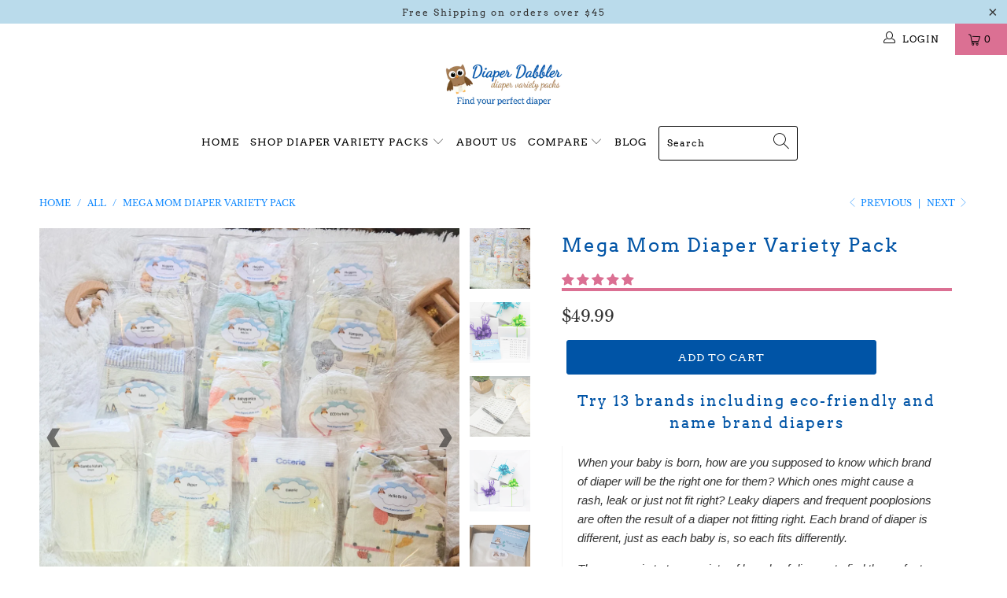

--- FILE ---
content_type: text/html; charset=utf-8
request_url: https://www.diaperdabbler.com/collections/all/products/mega-mom-diaper-variety-pack
body_size: 45120
content:


 <!DOCTYPE html>
<html lang="en"> <head> <!-- Global site tag (gtag.js) - Google Analytics -->
<script async src="https://www.googletagmanager.com/gtag/js?id=UA-82765777-1"></script>
<script>
  window.dataLayer = window.dataLayer || [];
  function gtag(){dataLayer.push(arguments);}
  gtag('js', new Date());

  gtag('config', 'UA-82765777-1');
</script> <meta charset="utf-8"> <meta http-equiv="cleartype" content="on"> <meta name="robots" content="index,follow"> <!-- Mobile Specific Metas --> <meta name="HandheldFriendly" content="True"> <meta name="MobileOptimized" content="320"> <meta name="viewport" content="width=device-width,initial-scale=1"> <meta name="theme-color" content="#ffffff"> <title>
      Mega Mom Diaper Variety Pack - Diaper Dabbler</title> <link rel="preconnect dns-prefetch" href="https://fonts.shopifycdn.com" /> <link rel="preconnect dns-prefetch" href="https://cdn.shopify.com" /> <link rel="preconnect dns-prefetch" href="https://v.shopify.com" /> <link rel="preconnect dns-prefetch" href="https://cdn.shopifycloud.com" /> <link rel="preconnect dns-prefetch" href="https://productreviews.shopifycdn.com" /> <link rel="stylesheet" href="https://cdnjs.cloudflare.com/ajax/libs/fancybox/3.5.6/jquery.fancybox.css"> <!-- Stylesheets for Turbo "6.0.1" --> <link href="//www.diaperdabbler.com/cdn/shop/t/17/assets/styles.scss.css?v=40623242643966797751746123421" rel="stylesheet" type="text/css" media="all" /> <script>
      window.lazySizesConfig = window.lazySizesConfig || {};

      lazySizesConfig.expand = 300;
      lazySizesConfig.loadHidden = false;

      /*! lazysizes - v4.1.4 */
      !function(a,b){var c=b(a,a.document);a.lazySizes=c,"object"==typeof module&&module.exports&&(module.exports=c)}(window,function(a,b){"use strict";if(b.getElementsByClassName){var c,d,e=b.documentElement,f=a.Date,g=a.HTMLPictureElement,h="addEventListener",i="getAttribute",j=a[h],k=a.setTimeout,l=a.requestAnimationFrame||k,m=a.requestIdleCallback,n=/^picture$/i,o=["load","error","lazyincluded","_lazyloaded"],p={},q=Array.prototype.forEach,r=function(a,b){return p[b]||(p[b]=new RegExp("(\\s|^)"+b+"(\\s|$)")),p[b].test(a[i]("class")||"")&&p[b]},s=function(a,b){r(a,b)||a.setAttribute("class",(a[i]("class")||"").trim()+" "+b)},t=function(a,b){var c;(c=r(a,b))&&a.setAttribute("class",(a[i]("class")||"").replace(c," "))},u=function(a,b,c){var d=c?h:"removeEventListener";c&&u(a,b),o.forEach(function(c){a[d](c,b)})},v=function(a,d,e,f,g){var h=b.createEvent("Event");return e||(e={}),e.instance=c,h.initEvent(d,!f,!g),h.detail=e,a.dispatchEvent(h),h},w=function(b,c){var e;!g&&(e=a.picturefill||d.pf)?(c&&c.src&&!b[i]("srcset")&&b.setAttribute("srcset",c.src),e({reevaluate:!0,elements:[b]})):c&&c.src&&(b.src=c.src)},x=function(a,b){return(getComputedStyle(a,null)||{})[b]},y=function(a,b,c){for(c=c||a.offsetWidth;c<d.minSize&&b&&!a._lazysizesWidth;)c=b.offsetWidth,b=b.parentNode;return c},z=function(){var a,c,d=[],e=[],f=d,g=function(){var b=f;for(f=d.length?e:d,a=!0,c=!1;b.length;)b.shift()();a=!1},h=function(d,e){a&&!e?d.apply(this,arguments):(f.push(d),c||(c=!0,(b.hidden?k:l)(g)))};return h._lsFlush=g,h}(),A=function(a,b){return b?function(){z(a)}:function(){var b=this,c=arguments;z(function(){a.apply(b,c)})}},B=function(a){var b,c=0,e=d.throttleDelay,g=d.ricTimeout,h=function(){b=!1,c=f.now(),a()},i=m&&g>49?function(){m(h,{timeout:g}),g!==d.ricTimeout&&(g=d.ricTimeout)}:A(function(){k(h)},!0);return function(a){var d;(a=a===!0)&&(g=33),b||(b=!0,d=e-(f.now()-c),0>d&&(d=0),a||9>d?i():k(i,d))}},C=function(a){var b,c,d=99,e=function(){b=null,a()},g=function(){var a=f.now()-c;d>a?k(g,d-a):(m||e)(e)};return function(){c=f.now(),b||(b=k(g,d))}};!function(){var b,c={lazyClass:"lazyload",loadedClass:"lazyloaded",loadingClass:"lazyloading",preloadClass:"lazypreload",errorClass:"lazyerror",autosizesClass:"lazyautosizes",srcAttr:"data-src",srcsetAttr:"data-srcset",sizesAttr:"data-sizes",minSize:40,customMedia:{},init:!0,expFactor:1.5,hFac:.8,loadMode:2,loadHidden:!0,ricTimeout:0,throttleDelay:125};d=a.lazySizesConfig||a.lazysizesConfig||{};for(b in c)b in d||(d[b]=c[b]);a.lazySizesConfig=d,k(function(){d.init&&F()})}();var D=function(){var g,l,m,o,p,y,D,F,G,H,I,J,K,L,M=/^img$/i,N=/^iframe$/i,O="onscroll"in a&&!/(gle|ing)bot/.test(navigator.userAgent),P=0,Q=0,R=0,S=-1,T=function(a){R--,a&&a.target&&u(a.target,T),(!a||0>R||!a.target)&&(R=0)},U=function(a,c){var d,f=a,g="hidden"==x(b.body,"visibility")||"hidden"!=x(a.parentNode,"visibility")&&"hidden"!=x(a,"visibility");for(F-=c,I+=c,G-=c,H+=c;g&&(f=f.offsetParent)&&f!=b.body&&f!=e;)g=(x(f,"opacity")||1)>0,g&&"visible"!=x(f,"overflow")&&(d=f.getBoundingClientRect(),g=H>d.left&&G<d.right&&I>d.top-1&&F<d.bottom+1);return g},V=function(){var a,f,h,j,k,m,n,p,q,r=c.elements;if((o=d.loadMode)&&8>R&&(a=r.length)){f=0,S++,null==K&&("expand"in d||(d.expand=e.clientHeight>500&&e.clientWidth>500?500:370),J=d.expand,K=J*d.expFactor),K>Q&&1>R&&S>2&&o>2&&!b.hidden?(Q=K,S=0):Q=o>1&&S>1&&6>R?J:P;for(;a>f;f++)if(r[f]&&!r[f]._lazyRace)if(O)if((p=r[f][i]("data-expand"))&&(m=1*p)||(m=Q),q!==m&&(y=innerWidth+m*L,D=innerHeight+m,n=-1*m,q=m),h=r[f].getBoundingClientRect(),(I=h.bottom)>=n&&(F=h.top)<=D&&(H=h.right)>=n*L&&(G=h.left)<=y&&(I||H||G||F)&&(d.loadHidden||"hidden"!=x(r[f],"visibility"))&&(l&&3>R&&!p&&(3>o||4>S)||U(r[f],m))){if(ba(r[f]),k=!0,R>9)break}else!k&&l&&!j&&4>R&&4>S&&o>2&&(g[0]||d.preloadAfterLoad)&&(g[0]||!p&&(I||H||G||F||"auto"!=r[f][i](d.sizesAttr)))&&(j=g[0]||r[f]);else ba(r[f]);j&&!k&&ba(j)}},W=B(V),X=function(a){s(a.target,d.loadedClass),t(a.target,d.loadingClass),u(a.target,Z),v(a.target,"lazyloaded")},Y=A(X),Z=function(a){Y({target:a.target})},$=function(a,b){try{a.contentWindow.location.replace(b)}catch(c){a.src=b}},_=function(a){var b,c=a[i](d.srcsetAttr);(b=d.customMedia[a[i]("data-media")||a[i]("media")])&&a.setAttribute("media",b),c&&a.setAttribute("srcset",c)},aa=A(function(a,b,c,e,f){var g,h,j,l,o,p;(o=v(a,"lazybeforeunveil",b)).defaultPrevented||(e&&(c?s(a,d.autosizesClass):a.setAttribute("sizes",e)),h=a[i](d.srcsetAttr),g=a[i](d.srcAttr),f&&(j=a.parentNode,l=j&&n.test(j.nodeName||"")),p=b.firesLoad||"src"in a&&(h||g||l),o={target:a},p&&(u(a,T,!0),clearTimeout(m),m=k(T,2500),s(a,d.loadingClass),u(a,Z,!0)),l&&q.call(j.getElementsByTagName("source"),_),h?a.setAttribute("srcset",h):g&&!l&&(N.test(a.nodeName)?$(a,g):a.src=g),f&&(h||l)&&w(a,{src:g})),a._lazyRace&&delete a._lazyRace,t(a,d.lazyClass),z(function(){(!p||a.complete&&a.naturalWidth>1)&&(p?T(o):R--,X(o))},!0)}),ba=function(a){var b,c=M.test(a.nodeName),e=c&&(a[i](d.sizesAttr)||a[i]("sizes")),f="auto"==e;(!f&&l||!c||!a[i]("src")&&!a.srcset||a.complete||r(a,d.errorClass)||!r(a,d.lazyClass))&&(b=v(a,"lazyunveilread").detail,f&&E.updateElem(a,!0,a.offsetWidth),a._lazyRace=!0,R++,aa(a,b,f,e,c))},ca=function(){if(!l){if(f.now()-p<999)return void k(ca,999);var a=C(function(){d.loadMode=3,W()});l=!0,d.loadMode=3,W(),j("scroll",function(){3==d.loadMode&&(d.loadMode=2),a()},!0)}};return{_:function(){p=f.now(),c.elements=b.getElementsByClassName(d.lazyClass),g=b.getElementsByClassName(d.lazyClass+" "+d.preloadClass),L=d.hFac,j("scroll",W,!0),j("resize",W,!0),a.MutationObserver?new MutationObserver(W).observe(e,{childList:!0,subtree:!0,attributes:!0}):(e[h]("DOMNodeInserted",W,!0),e[h]("DOMAttrModified",W,!0),setInterval(W,999)),j("hashchange",W,!0),["focus","mouseover","click","load","transitionend","animationend","webkitAnimationEnd"].forEach(function(a){b[h](a,W,!0)}),/d$|^c/.test(b.readyState)?ca():(j("load",ca),b[h]("DOMContentLoaded",W),k(ca,2e4)),c.elements.length?(V(),z._lsFlush()):W()},checkElems:W,unveil:ba}}(),E=function(){var a,c=A(function(a,b,c,d){var e,f,g;if(a._lazysizesWidth=d,d+="px",a.setAttribute("sizes",d),n.test(b.nodeName||""))for(e=b.getElementsByTagName("source"),f=0,g=e.length;g>f;f++)e[f].setAttribute("sizes",d);c.detail.dataAttr||w(a,c.detail)}),e=function(a,b,d){var e,f=a.parentNode;f&&(d=y(a,f,d),e=v(a,"lazybeforesizes",{width:d,dataAttr:!!b}),e.defaultPrevented||(d=e.detail.width,d&&d!==a._lazysizesWidth&&c(a,f,e,d)))},f=function(){var b,c=a.length;if(c)for(b=0;c>b;b++)e(a[b])},g=C(f);return{_:function(){a=b.getElementsByClassName(d.autosizesClass),j("resize",g)},checkElems:g,updateElem:e}}(),F=function(){F.i||(F.i=!0,E._(),D._())};return c={cfg:d,autoSizer:E,loader:D,init:F,uP:w,aC:s,rC:t,hC:r,fire:v,gW:y,rAF:z}}});

      /*! lazysizes - v4.1.4 */
      !function(a,b){var c=function(){b(a.lazySizes),a.removeEventListener("lazyunveilread",c,!0)};b=b.bind(null,a,a.document),"object"==typeof module&&module.exports?b(require("lazysizes")):a.lazySizes?c():a.addEventListener("lazyunveilread",c,!0)}(window,function(a,b,c){"use strict";function d(){this.ratioElems=b.getElementsByClassName("lazyaspectratio"),this._setupEvents(),this.processImages()}if(a.addEventListener){var e,f,g,h=Array.prototype.forEach,i=/^picture$/i,j="data-aspectratio",k="img["+j+"]",l=function(b){return a.matchMedia?(l=function(a){return!a||(matchMedia(a)||{}).matches})(b):a.Modernizr&&Modernizr.mq?!b||Modernizr.mq(b):!b},m=c.aC,n=c.rC,o=c.cfg;d.prototype={_setupEvents:function(){var a=this,c=function(b){b.naturalWidth<36?a.addAspectRatio(b,!0):a.removeAspectRatio(b,!0)},d=function(){a.processImages()};b.addEventListener("load",function(a){a.target.getAttribute&&a.target.getAttribute(j)&&c(a.target)},!0),addEventListener("resize",function(){var b,d=function(){h.call(a.ratioElems,c)};return function(){clearTimeout(b),b=setTimeout(d,99)}}()),b.addEventListener("DOMContentLoaded",d),addEventListener("load",d)},processImages:function(a){var c,d;a||(a=b),c="length"in a&&!a.nodeName?a:a.querySelectorAll(k);for(d=0;d<c.length;d++)c[d].naturalWidth>36?this.removeAspectRatio(c[d]):this.addAspectRatio(c[d])},getSelectedRatio:function(a){var b,c,d,e,f,g=a.parentNode;if(g&&i.test(g.nodeName||""))for(d=g.getElementsByTagName("source"),b=0,c=d.length;c>b;b++)if(e=d[b].getAttribute("data-media")||d[b].getAttribute("media"),o.customMedia[e]&&(e=o.customMedia[e]),l(e)){f=d[b].getAttribute(j);break}return f||a.getAttribute(j)||""},parseRatio:function(){var a=/^\s*([+\d\.]+)(\s*[\/x]\s*([+\d\.]+))?\s*$/,b={};return function(c){var d;return!b[c]&&(d=c.match(a))&&(d[3]?b[c]=d[1]/d[3]:b[c]=1*d[1]),b[c]}}(),addAspectRatio:function(b,c){var d,e=b.offsetWidth,f=b.offsetHeight;return c||m(b,"lazyaspectratio"),36>e&&0>=f?void((e||f&&a.console)&&console.log("Define width or height of image, so we can calculate the other dimension")):(d=this.getSelectedRatio(b),d=this.parseRatio(d),void(d&&(e?b.style.height=e/d+"px":b.style.width=f*d+"px")))},removeAspectRatio:function(a){n(a,"lazyaspectratio"),a.style.height="",a.style.width="",a.removeAttribute(j)}},f=function(){g=a.jQuery||a.Zepto||a.shoestring||a.$,g&&g.fn&&!g.fn.imageRatio&&g.fn.filter&&g.fn.add&&g.fn.find?g.fn.imageRatio=function(){return e.processImages(this.find(k).add(this.filter(k))),this}:g=!1},f(),setTimeout(f),e=new d,a.imageRatio=e,"object"==typeof module&&module.exports?module.exports=e:"function"==typeof define&&define.amd&&define(e)}});

        /*! lazysizes - v4.1.5 */
        !function(a,b){var c=function(){b(a.lazySizes),a.removeEventListener("lazyunveilread",c,!0)};b=b.bind(null,a,a.document),"object"==typeof module&&module.exports?b(require("lazysizes")):a.lazySizes?c():a.addEventListener("lazyunveilread",c,!0)}(window,function(a,b,c){"use strict";if(a.addEventListener){var d=/\s+/g,e=/\s*\|\s+|\s+\|\s*/g,f=/^(.+?)(?:\s+\[\s*(.+?)\s*\])(?:\s+\[\s*(.+?)\s*\])?$/,g=/^\s*\(*\s*type\s*:\s*(.+?)\s*\)*\s*$/,h=/\(|\)|'/,i={contain:1,cover:1},j=function(a){var b=c.gW(a,a.parentNode);return(!a._lazysizesWidth||b>a._lazysizesWidth)&&(a._lazysizesWidth=b),a._lazysizesWidth},k=function(a){var b;return b=(getComputedStyle(a)||{getPropertyValue:function(){}}).getPropertyValue("background-size"),!i[b]&&i[a.style.backgroundSize]&&(b=a.style.backgroundSize),b},l=function(a,b){if(b){var c=b.match(g);c&&c[1]?a.setAttribute("type",c[1]):a.setAttribute("media",lazySizesConfig.customMedia[b]||b)}},m=function(a,c,g){var h=b.createElement("picture"),i=c.getAttribute(lazySizesConfig.sizesAttr),j=c.getAttribute("data-ratio"),k=c.getAttribute("data-optimumx");c._lazybgset&&c._lazybgset.parentNode==c&&c.removeChild(c._lazybgset),Object.defineProperty(g,"_lazybgset",{value:c,writable:!0}),Object.defineProperty(c,"_lazybgset",{value:h,writable:!0}),a=a.replace(d," ").split(e),h.style.display="none",g.className=lazySizesConfig.lazyClass,1!=a.length||i||(i="auto"),a.forEach(function(a){var c,d=b.createElement("source");i&&"auto"!=i&&d.setAttribute("sizes",i),(c=a.match(f))?(d.setAttribute(lazySizesConfig.srcsetAttr,c[1]),l(d,c[2]),l(d,c[3])):d.setAttribute(lazySizesConfig.srcsetAttr,a),h.appendChild(d)}),i&&(g.setAttribute(lazySizesConfig.sizesAttr,i),c.removeAttribute(lazySizesConfig.sizesAttr),c.removeAttribute("sizes")),k&&g.setAttribute("data-optimumx",k),j&&g.setAttribute("data-ratio",j),h.appendChild(g),c.appendChild(h)},n=function(a){if(a.target._lazybgset){var b=a.target,d=b._lazybgset,e=b.currentSrc||b.src;if(e){var f=c.fire(d,"bgsetproxy",{src:e,useSrc:h.test(e)?JSON.stringify(e):e});f.defaultPrevented||(d.style.backgroundImage="url("+f.detail.useSrc+")")}b._lazybgsetLoading&&(c.fire(d,"_lazyloaded",{},!1,!0),delete b._lazybgsetLoading)}};addEventListener("lazybeforeunveil",function(a){var d,e,f;!a.defaultPrevented&&(d=a.target.getAttribute("data-bgset"))&&(f=a.target,e=b.createElement("img"),e.alt="",e._lazybgsetLoading=!0,a.detail.firesLoad=!0,m(d,f,e),setTimeout(function(){c.loader.unveil(e),c.rAF(function(){c.fire(e,"_lazyloaded",{},!0,!0),e.complete&&n({target:e})})}))}),b.addEventListener("load",n,!0),a.addEventListener("lazybeforesizes",function(a){if(a.detail.instance==c&&a.target._lazybgset&&a.detail.dataAttr){var b=a.target._lazybgset,d=k(b);i[d]&&(a.target._lazysizesParentFit=d,c.rAF(function(){a.target.setAttribute("data-parent-fit",d),a.target._lazysizesParentFit&&delete a.target._lazysizesParentFit}))}},!0),b.documentElement.addEventListener("lazybeforesizes",function(a){!a.defaultPrevented&&a.target._lazybgset&&a.detail.instance==c&&(a.detail.width=j(a.target._lazybgset))})}});</script> <script>
      
Shopify = window.Shopify || {};Shopify.theme_settings = {};Shopify.currency_settings = {};Shopify.theme_settings.display_tos_checkbox = false;Shopify.theme_settings.go_to_checkout = false;Shopify.theme_settings.cart_action = "redirect_cart";Shopify.theme_settings.collection_swatches = false;Shopify.theme_settings.collection_secondary_image = false;Shopify.theme_settings.show_multiple_currencies = false;Shopify.theme_settings.currency_format = 'money_format';Shopify.currency_settings.shopifyMultiCurrencyIsEnabled = true;Shopify.currency_settings.shop_currency = "USD";Shopify.currency_settings.default_currency = "USD";Shopify.currency_settings.money_with_currency_format = "${{amount}} USD";Shopify.currency_settings.money_format = "${{amount}}";Shopify.theme_settings.display_inventory_left = false;Shopify.theme_settings.inventory_threshold = 10;Shopify.theme_settings.limit_quantity = false;Shopify.theme_settings.menu_position = "inline";Shopify.theme_settings.newsletter_popup = false;Shopify.theme_settings.newsletter_popup_days = "0";Shopify.theme_settings.newsletter_popup_mobile = false;Shopify.theme_settings.newsletter_popup_seconds = 0;Shopify.theme_settings.pagination_type = "infinite_scroll";Shopify.theme_settings.search_pagination_type = "infinite_scroll";Shopify.theme_settings.enable_shopify_review_comments = true;Shopify.theme_settings.enable_shopify_collection_badges = true;Shopify.theme_settings.quick_shop_thumbnail_position = "bottom-thumbnails";Shopify.theme_settings.product_form_style = "dropdown";Shopify.theme_settings.sale_banner_enabled = true;Shopify.theme_settings.display_savings = true;Shopify.theme_settings.display_sold_out_price = true;Shopify.theme_settings.sold_out_text = "Sold Out";Shopify.theme_settings.free_text = "Starting at $3.49";Shopify.theme_settings.video_looping = false;Shopify.theme_settings.search_option = "everything";Shopify.theme_settings.search_items_to_display = 5;Shopify.theme_settings.enable_autocomplete = true;Shopify.theme_settings.page_dots_enabled = false;Shopify.theme_settings.slideshow_arrow_size = "bold";Shopify.theme_settings.quick_shop_enabled = false;Shopify.translation =Shopify.translation || {};Shopify.translation.agree_to_terms_warning = "You must agree with the terms and conditions to checkout.";Shopify.translation.one_item_left = "item left";Shopify.translation.items_left_text = "items left";Shopify.translation.cart_savings_text = "Total Savings";Shopify.translation.cart_discount_text = "Discount";Shopify.translation.cart_subtotal_text = "Subtotal";Shopify.translation.cart_remove_text = "Remove";Shopify.translation.newsletter_success_text = "Thank you for joining our mailing list!";Shopify.translation.notify_email = "Enter your email address...";Shopify.translation.notify_email_value = "Translation missing: en.contact.fields.email";Shopify.translation.notify_email_send = "Send";Shopify.translation.notify_message_first = "Please notify me when ";Shopify.translation.notify_message_last = " becomes available - ";Shopify.translation.notify_success_text = "Thanks! We will notify you when this product becomes available!";Shopify.translation.add_to_cart = "Add to Cart";Shopify.translation.coming_soon_text = "Coming Soon";Shopify.translation.sold_out_text = "Sold Out";Shopify.translation.sale_text = "Sale";Shopify.translation.savings_text = "You Save";Shopify.translation.free_price_text = "Translation missing: en.settings.free_price_text";Shopify.translation.from_text = "from";Shopify.translation.new_text = "New";Shopify.translation.pre_order_text = "Pre-Order";Shopify.translation.unavailable_text = "Unavailable";Shopify.translation.all_results = "View all results";</script> <meta name="description" content="Try 13 brands including eco-friendly and name brand diapers When your baby is born, how are you supposed to know which brand of diaper will be the right one for them? Which ones might cause a rash, leak or just not fit right? Leaky diapers and frequent pooplosions are often the result of a diaper not fitting right. Eac" /> <link rel="shortcut icon" type="image/x-icon" href="//www.diaperdabbler.com/cdn/shop/files/favicon-32x32_0b0512ee-22a1-4109-82b3-b500fc356610_180x180.png?v=1614303803"> <link rel="apple-touch-icon" href="//www.diaperdabbler.com/cdn/shop/files/favicon-32x32_0b0512ee-22a1-4109-82b3-b500fc356610_180x180.png?v=1614303803"/> <link rel="apple-touch-icon" sizes="57x57" href="//www.diaperdabbler.com/cdn/shop/files/favicon-32x32_0b0512ee-22a1-4109-82b3-b500fc356610_57x57.png?v=1614303803"/> <link rel="apple-touch-icon" sizes="60x60" href="//www.diaperdabbler.com/cdn/shop/files/favicon-32x32_0b0512ee-22a1-4109-82b3-b500fc356610_60x60.png?v=1614303803"/> <link rel="apple-touch-icon" sizes="72x72" href="//www.diaperdabbler.com/cdn/shop/files/favicon-32x32_0b0512ee-22a1-4109-82b3-b500fc356610_72x72.png?v=1614303803"/> <link rel="apple-touch-icon" sizes="76x76" href="//www.diaperdabbler.com/cdn/shop/files/favicon-32x32_0b0512ee-22a1-4109-82b3-b500fc356610_76x76.png?v=1614303803"/> <link rel="apple-touch-icon" sizes="114x114" href="//www.diaperdabbler.com/cdn/shop/files/favicon-32x32_0b0512ee-22a1-4109-82b3-b500fc356610_114x114.png?v=1614303803"/> <link rel="apple-touch-icon" sizes="180x180" href="//www.diaperdabbler.com/cdn/shop/files/favicon-32x32_0b0512ee-22a1-4109-82b3-b500fc356610_180x180.png?v=1614303803"/> <link rel="apple-touch-icon" sizes="228x228" href="//www.diaperdabbler.com/cdn/shop/files/favicon-32x32_0b0512ee-22a1-4109-82b3-b500fc356610_228x228.png?v=1614303803"/> <link rel="canonical" href="https://www.diaperdabbler.com/products/mega-mom-diaper-variety-pack" /> <script>window.performance && window.performance.mark && window.performance.mark('shopify.content_for_header.start');</script><meta name="google-site-verification" content="OLW2YKrAVMiPjUDi9WZFNM0YddjeEADiDUpCKWMrAIc">
<meta id="shopify-digital-wallet" name="shopify-digital-wallet" content="/13178113/digital_wallets/dialog">
<meta name="shopify-checkout-api-token" content="c3da0ab16752afadfbd0363eb9fb5b7d">
<meta id="in-context-paypal-metadata" data-shop-id="13178113" data-venmo-supported="false" data-environment="production" data-locale="en_US" data-paypal-v4="true" data-currency="USD">
<link rel="alternate" type="application/json+oembed" href="https://www.diaperdabbler.com/products/mega-mom-diaper-variety-pack.oembed">
<script async="async" src="/checkouts/internal/preloads.js?locale=en-US"></script>
<link rel="preconnect" href="https://shop.app" crossorigin="anonymous">
<script async="async" src="https://shop.app/checkouts/internal/preloads.js?locale=en-US&shop_id=13178113" crossorigin="anonymous"></script>
<script id="shopify-features" type="application/json">{"accessToken":"c3da0ab16752afadfbd0363eb9fb5b7d","betas":["rich-media-storefront-analytics"],"domain":"www.diaperdabbler.com","predictiveSearch":true,"shopId":13178113,"locale":"en"}</script>
<script>var Shopify = Shopify || {};
Shopify.shop = "diaper-dabbler.myshopify.com";
Shopify.locale = "en";
Shopify.currency = {"active":"USD","rate":"1.0"};
Shopify.country = "US";
Shopify.theme = {"name":"Turbo-dubai with gift wrap \u0026 delivery est","id":120334417974,"schema_name":"Turbo","schema_version":"6.0.1","theme_store_id":null,"role":"main"};
Shopify.theme.handle = "null";
Shopify.theme.style = {"id":null,"handle":null};
Shopify.cdnHost = "www.diaperdabbler.com/cdn";
Shopify.routes = Shopify.routes || {};
Shopify.routes.root = "/";</script>
<script type="module">!function(o){(o.Shopify=o.Shopify||{}).modules=!0}(window);</script>
<script>!function(o){function n(){var o=[];function n(){o.push(Array.prototype.slice.apply(arguments))}return n.q=o,n}var t=o.Shopify=o.Shopify||{};t.loadFeatures=n(),t.autoloadFeatures=n()}(window);</script>
<script>
  window.ShopifyPay = window.ShopifyPay || {};
  window.ShopifyPay.apiHost = "shop.app\/pay";
  window.ShopifyPay.redirectState = null;
</script>
<script id="shop-js-analytics" type="application/json">{"pageType":"product"}</script>
<script defer="defer" async type="module" src="//www.diaperdabbler.com/cdn/shopifycloud/shop-js/modules/v2/client.init-shop-cart-sync_BdyHc3Nr.en.esm.js"></script>
<script defer="defer" async type="module" src="//www.diaperdabbler.com/cdn/shopifycloud/shop-js/modules/v2/chunk.common_Daul8nwZ.esm.js"></script>
<script type="module">
  await import("//www.diaperdabbler.com/cdn/shopifycloud/shop-js/modules/v2/client.init-shop-cart-sync_BdyHc3Nr.en.esm.js");
await import("//www.diaperdabbler.com/cdn/shopifycloud/shop-js/modules/v2/chunk.common_Daul8nwZ.esm.js");

  window.Shopify.SignInWithShop?.initShopCartSync?.({"fedCMEnabled":true,"windoidEnabled":true});

</script>
<script>
  window.Shopify = window.Shopify || {};
  if (!window.Shopify.featureAssets) window.Shopify.featureAssets = {};
  window.Shopify.featureAssets['shop-js'] = {"shop-cart-sync":["modules/v2/client.shop-cart-sync_QYOiDySF.en.esm.js","modules/v2/chunk.common_Daul8nwZ.esm.js"],"init-fed-cm":["modules/v2/client.init-fed-cm_DchLp9rc.en.esm.js","modules/v2/chunk.common_Daul8nwZ.esm.js"],"shop-button":["modules/v2/client.shop-button_OV7bAJc5.en.esm.js","modules/v2/chunk.common_Daul8nwZ.esm.js"],"init-windoid":["modules/v2/client.init-windoid_DwxFKQ8e.en.esm.js","modules/v2/chunk.common_Daul8nwZ.esm.js"],"shop-cash-offers":["modules/v2/client.shop-cash-offers_DWtL6Bq3.en.esm.js","modules/v2/chunk.common_Daul8nwZ.esm.js","modules/v2/chunk.modal_CQq8HTM6.esm.js"],"shop-toast-manager":["modules/v2/client.shop-toast-manager_CX9r1SjA.en.esm.js","modules/v2/chunk.common_Daul8nwZ.esm.js"],"init-shop-email-lookup-coordinator":["modules/v2/client.init-shop-email-lookup-coordinator_UhKnw74l.en.esm.js","modules/v2/chunk.common_Daul8nwZ.esm.js"],"pay-button":["modules/v2/client.pay-button_DzxNnLDY.en.esm.js","modules/v2/chunk.common_Daul8nwZ.esm.js"],"avatar":["modules/v2/client.avatar_BTnouDA3.en.esm.js"],"init-shop-cart-sync":["modules/v2/client.init-shop-cart-sync_BdyHc3Nr.en.esm.js","modules/v2/chunk.common_Daul8nwZ.esm.js"],"shop-login-button":["modules/v2/client.shop-login-button_D8B466_1.en.esm.js","modules/v2/chunk.common_Daul8nwZ.esm.js","modules/v2/chunk.modal_CQq8HTM6.esm.js"],"init-customer-accounts-sign-up":["modules/v2/client.init-customer-accounts-sign-up_C8fpPm4i.en.esm.js","modules/v2/client.shop-login-button_D8B466_1.en.esm.js","modules/v2/chunk.common_Daul8nwZ.esm.js","modules/v2/chunk.modal_CQq8HTM6.esm.js"],"init-shop-for-new-customer-accounts":["modules/v2/client.init-shop-for-new-customer-accounts_CVTO0Ztu.en.esm.js","modules/v2/client.shop-login-button_D8B466_1.en.esm.js","modules/v2/chunk.common_Daul8nwZ.esm.js","modules/v2/chunk.modal_CQq8HTM6.esm.js"],"init-customer-accounts":["modules/v2/client.init-customer-accounts_dRgKMfrE.en.esm.js","modules/v2/client.shop-login-button_D8B466_1.en.esm.js","modules/v2/chunk.common_Daul8nwZ.esm.js","modules/v2/chunk.modal_CQq8HTM6.esm.js"],"shop-follow-button":["modules/v2/client.shop-follow-button_CkZpjEct.en.esm.js","modules/v2/chunk.common_Daul8nwZ.esm.js","modules/v2/chunk.modal_CQq8HTM6.esm.js"],"lead-capture":["modules/v2/client.lead-capture_BntHBhfp.en.esm.js","modules/v2/chunk.common_Daul8nwZ.esm.js","modules/v2/chunk.modal_CQq8HTM6.esm.js"],"checkout-modal":["modules/v2/client.checkout-modal_CfxcYbTm.en.esm.js","modules/v2/chunk.common_Daul8nwZ.esm.js","modules/v2/chunk.modal_CQq8HTM6.esm.js"],"shop-login":["modules/v2/client.shop-login_Da4GZ2H6.en.esm.js","modules/v2/chunk.common_Daul8nwZ.esm.js","modules/v2/chunk.modal_CQq8HTM6.esm.js"],"payment-terms":["modules/v2/client.payment-terms_MV4M3zvL.en.esm.js","modules/v2/chunk.common_Daul8nwZ.esm.js","modules/v2/chunk.modal_CQq8HTM6.esm.js"]};
</script>
<script>(function() {
  var isLoaded = false;
  function asyncLoad() {
    if (isLoaded) return;
    isLoaded = true;
    var urls = ["https:\/\/cdn.recovermycart.com\/scripts\/keepcart\/CartJS.min.js?shop=diaper-dabbler.myshopify.com\u0026shop=diaper-dabbler.myshopify.com","https:\/\/static.klaviyo.com\/onsite\/js\/JPfnR5\/klaviyo.js?company_id=JPfnR5\u0026shop=diaper-dabbler.myshopify.com","https:\/\/cdn.hextom.com\/js\/freeshippingbar.js?shop=diaper-dabbler.myshopify.com"];
    for (var i = 0; i <urls.length; i++) {
      var s = document.createElement('script');
      s.type = 'text/javascript';
      s.async = true;
      s.src = urls[i];
      var x = document.getElementsByTagName('script')[0];
      x.parentNode.insertBefore(s, x);
    }
  };
  if(window.attachEvent) {
    window.attachEvent('onload', asyncLoad);
  } else {
    window.addEventListener('load', asyncLoad, false);
  }
})();</script>
<script id="__st">var __st={"a":13178113,"offset":-21600,"reqid":"fdd74124-e034-4605-bdfc-4bca6fb46b6d-1769000254","pageurl":"www.diaperdabbler.com\/collections\/all\/products\/mega-mom-diaper-variety-pack","u":"eb48efd541d4","p":"product","rtyp":"product","rid":6416364481};</script>
<script>window.ShopifyPaypalV4VisibilityTracking = true;</script>
<script id="captcha-bootstrap">!function(){'use strict';const t='contact',e='account',n='new_comment',o=[[t,t],['blogs',n],['comments',n],[t,'customer']],c=[[e,'customer_login'],[e,'guest_login'],[e,'recover_customer_password'],[e,'create_customer']],r=t=>t.map((([t,e])=>`form[action*='/${t}']:not([data-nocaptcha='true']) input[name='form_type'][value='${e}']`)).join(','),a=t=>()=>t?[...document.querySelectorAll(t)].map((t=>t.form)):[];function s(){const t=[...o],e=r(t);return a(e)}const i='password',u='form_key',d=['recaptcha-v3-token','g-recaptcha-response','h-captcha-response',i],f=()=>{try{return window.sessionStorage}catch{return}},m='__shopify_v',_=t=>t.elements[u];function p(t,e,n=!1){try{const o=window.sessionStorage,c=JSON.parse(o.getItem(e)),{data:r}=function(t){const{data:e,action:n}=t;return t[m]||n?{data:e,action:n}:{data:t,action:n}}(c);for(const[e,n]of Object.entries(r))t.elements[e]&&(t.elements[e].value=n);n&&o.removeItem(e)}catch(o){console.error('form repopulation failed',{error:o})}}const l='form_type',E='cptcha';function T(t){t.dataset[E]=!0}const w=window,h=w.document,L='Shopify',v='ce_forms',y='captcha';let A=!1;((t,e)=>{const n=(g='f06e6c50-85a8-45c8-87d0-21a2b65856fe',I='https://cdn.shopify.com/shopifycloud/storefront-forms-hcaptcha/ce_storefront_forms_captcha_hcaptcha.v1.5.2.iife.js',D={infoText:'Protected by hCaptcha',privacyText:'Privacy',termsText:'Terms'},(t,e,n)=>{const o=w[L][v],c=o.bindForm;if(c)return c(t,g,e,D).then(n);var r;o.q.push([[t,g,e,D],n]),r=I,A||(h.body.append(Object.assign(h.createElement('script'),{id:'captcha-provider',async:!0,src:r})),A=!0)});var g,I,D;w[L]=w[L]||{},w[L][v]=w[L][v]||{},w[L][v].q=[],w[L][y]=w[L][y]||{},w[L][y].protect=function(t,e){n(t,void 0,e),T(t)},Object.freeze(w[L][y]),function(t,e,n,w,h,L){const[v,y,A,g]=function(t,e,n){const i=e?o:[],u=t?c:[],d=[...i,...u],f=r(d),m=r(i),_=r(d.filter((([t,e])=>n.includes(e))));return[a(f),a(m),a(_),s()]}(w,h,L),I=t=>{const e=t.target;return e instanceof HTMLFormElement?e:e&&e.form},D=t=>v().includes(t);t.addEventListener('submit',(t=>{const e=I(t);if(!e)return;const n=D(e)&&!e.dataset.hcaptchaBound&&!e.dataset.recaptchaBound,o=_(e),c=g().includes(e)&&(!o||!o.value);(n||c)&&t.preventDefault(),c&&!n&&(function(t){try{if(!f())return;!function(t){const e=f();if(!e)return;const n=_(t);if(!n)return;const o=n.value;o&&e.removeItem(o)}(t);const e=Array.from(Array(32),(()=>Math.random().toString(36)[2])).join('');!function(t,e){_(t)||t.append(Object.assign(document.createElement('input'),{type:'hidden',name:u})),t.elements[u].value=e}(t,e),function(t,e){const n=f();if(!n)return;const o=[...t.querySelectorAll(`input[type='${i}']`)].map((({name:t})=>t)),c=[...d,...o],r={};for(const[a,s]of new FormData(t).entries())c.includes(a)||(r[a]=s);n.setItem(e,JSON.stringify({[m]:1,action:t.action,data:r}))}(t,e)}catch(e){console.error('failed to persist form',e)}}(e),e.submit())}));const S=(t,e)=>{t&&!t.dataset[E]&&(n(t,e.some((e=>e===t))),T(t))};for(const o of['focusin','change'])t.addEventListener(o,(t=>{const e=I(t);D(e)&&S(e,y())}));const B=e.get('form_key'),M=e.get(l),P=B&&M;t.addEventListener('DOMContentLoaded',(()=>{const t=y();if(P)for(const e of t)e.elements[l].value===M&&p(e,B);[...new Set([...A(),...v().filter((t=>'true'===t.dataset.shopifyCaptcha))])].forEach((e=>S(e,t)))}))}(h,new URLSearchParams(w.location.search),n,t,e,['guest_login'])})(!0,!0)}();</script>
<script integrity="sha256-4kQ18oKyAcykRKYeNunJcIwy7WH5gtpwJnB7kiuLZ1E=" data-source-attribution="shopify.loadfeatures" defer="defer" src="//www.diaperdabbler.com/cdn/shopifycloud/storefront/assets/storefront/load_feature-a0a9edcb.js" crossorigin="anonymous"></script>
<script crossorigin="anonymous" defer="defer" src="//www.diaperdabbler.com/cdn/shopifycloud/storefront/assets/shopify_pay/storefront-65b4c6d7.js?v=20250812"></script>
<script data-source-attribution="shopify.dynamic_checkout.dynamic.init">var Shopify=Shopify||{};Shopify.PaymentButton=Shopify.PaymentButton||{isStorefrontPortableWallets:!0,init:function(){window.Shopify.PaymentButton.init=function(){};var t=document.createElement("script");t.src="https://www.diaperdabbler.com/cdn/shopifycloud/portable-wallets/latest/portable-wallets.en.js",t.type="module",document.head.appendChild(t)}};
</script>
<script data-source-attribution="shopify.dynamic_checkout.buyer_consent">
  function portableWalletsHideBuyerConsent(e){var t=document.getElementById("shopify-buyer-consent"),n=document.getElementById("shopify-subscription-policy-button");t&&n&&(t.classList.add("hidden"),t.setAttribute("aria-hidden","true"),n.removeEventListener("click",e))}function portableWalletsShowBuyerConsent(e){var t=document.getElementById("shopify-buyer-consent"),n=document.getElementById("shopify-subscription-policy-button");t&&n&&(t.classList.remove("hidden"),t.removeAttribute("aria-hidden"),n.addEventListener("click",e))}window.Shopify?.PaymentButton&&(window.Shopify.PaymentButton.hideBuyerConsent=portableWalletsHideBuyerConsent,window.Shopify.PaymentButton.showBuyerConsent=portableWalletsShowBuyerConsent);
</script>
<script data-source-attribution="shopify.dynamic_checkout.cart.bootstrap">document.addEventListener("DOMContentLoaded",(function(){function t(){return document.querySelector("shopify-accelerated-checkout-cart, shopify-accelerated-checkout")}if(t())Shopify.PaymentButton.init();else{new MutationObserver((function(e,n){t()&&(Shopify.PaymentButton.init(),n.disconnect())})).observe(document.body,{childList:!0,subtree:!0})}}));
</script>
<link id="shopify-accelerated-checkout-styles" rel="stylesheet" media="screen" href="https://www.diaperdabbler.com/cdn/shopifycloud/portable-wallets/latest/accelerated-checkout-backwards-compat.css" crossorigin="anonymous">
<style id="shopify-accelerated-checkout-cart">
        #shopify-buyer-consent {
  margin-top: 1em;
  display: inline-block;
  width: 100%;
}

#shopify-buyer-consent.hidden {
  display: none;
}

#shopify-subscription-policy-button {
  background: none;
  border: none;
  padding: 0;
  text-decoration: underline;
  font-size: inherit;
  cursor: pointer;
}

#shopify-subscription-policy-button::before {
  box-shadow: none;
}

      </style>

<script>window.performance && window.performance.mark && window.performance.mark('shopify.content_for_header.end');</script>


    
    

<meta name="author" content="Diaper Dabbler">
<meta property="og:url" content="https://www.diaperdabbler.com/products/mega-mom-diaper-variety-pack">
<meta property="og:site_name" content="Diaper Dabbler"> <meta property="og:type" content="product"> <meta property="og:title" content="Mega Mom Diaper Variety Pack"> <meta property="og:image" content="https://www.diaperdabbler.com/cdn/shop/files/Mega_Mom_Diaper_Sampler_Package_1_600x.png?v=1735766611"> <meta property="og:image:secure_url" content="https://www.diaperdabbler.com/cdn/shop/files/Mega_Mom_Diaper_Sampler_Package_1_600x.png?v=1735766611"> <meta property="og:image:width" content="1080"> <meta property="og:image:height" content="1080"> <meta property="og:image" content="https://www.diaperdabbler.com/cdn/shop/products/DiaperBrandRatingCard_da6ea1c3-1d9d-46af-9a9f-34c260cc6633_600x.jpg?v=1735766611"> <meta property="og:image:secure_url" content="https://www.diaperdabbler.com/cdn/shop/products/DiaperBrandRatingCard_da6ea1c3-1d9d-46af-9a9f-34c260cc6633_600x.jpg?v=1735766611"> <meta property="og:image:width" content="3748"> <meta property="og:image:height" content="3748"> <meta property="og:image" content="https://www.diaperdabbler.com/cdn/shop/products/IMG_1724_e0a7875d-b10b-491a-80ca-b6eb986911db_600x.jpg?v=1735766611"> <meta property="og:image:secure_url" content="https://www.diaperdabbler.com/cdn/shop/products/IMG_1724_e0a7875d-b10b-491a-80ca-b6eb986911db_600x.jpg?v=1735766611"> <meta property="og:image:width" content="3456"> <meta property="og:image:height" content="3456"> <meta property="product:price:amount" content="49.99"> <meta property="product:price:currency" content="USD"> <meta property="og:description" content="Try 13 brands including eco-friendly and name brand diapers When your baby is born, how are you supposed to know which brand of diaper will be the right one for them? Which ones might cause a rash, leak or just not fit right? Leaky diapers and frequent pooplosions are often the result of a diaper not fitting right. Eac"> <meta name="twitter:site" content="@diaperdabbler">

<meta name="twitter:card" content="summary"> <meta name="twitter:title" content="Mega Mom Diaper Variety Pack"> <meta name="twitter:description" content="Try 13 brands including eco-friendly and name brand diapers When your baby is born, how are you supposed to know which brand of diaper will be the right one for them? Which ones might cause a rash, leak or just not fit right? Leaky diapers and frequent pooplosions are often the result of a diaper not fitting right. Each brand of diaper is different, just as each baby is, so each fits differently. The answer is to try a variety of brands of diapers to find the perfect diaper for your little one. With the Mega Mom diaper variety pack, you will receive 39 diapers to try, comprised of a 3-pack of each of the following 13 brands of diapers: Brands offered in 3-packs include: Babyganics Bambo Nature (4-9 lbs.) Coterie (8-12 lbs.) Dyper ECO by Naty Hello Bello Huggies Little"> <meta name="twitter:image" content="https://www.diaperdabbler.com/cdn/shop/files/Mega_Mom_Diaper_Sampler_Package_1_240x.png?v=1735766611"> <meta name="twitter:image:width" content="240"> <meta name="twitter:image:height" content="240"> <meta name="twitter:image:alt" content="Diaper Sample Packs in a variety of eco friendly and name brand diapers"> <link rel="prev" href="/collections/all/products/custom-diaper-sampler-package"> <link rel="next" href="/collections/all/products/newborn-babes-diaper-variety-pack">
    
<!-- Start of Judge.me Core -->
<link rel="dns-prefetch" href="https://cdn.judge.me/">
<script data-cfasync='false' class='jdgm-settings-script'>window.jdgmSettings={"pagination":5,"disable_web_reviews":false,"badge_no_review_text":"No reviews","badge_n_reviews_text":"{{ n }} review/reviews","badge_star_color":"#db7093","hide_badge_preview_if_no_reviews":true,"badge_hide_text":false,"enforce_center_preview_badge":false,"widget_title":"Customer Reviews","widget_open_form_text":"Write a review","widget_close_form_text":"Cancel review","widget_refresh_page_text":"Refresh page","widget_summary_text":"Based on {{ number_of_reviews }} review/reviews","widget_no_review_text":"Be the first to write a review","widget_name_field_text":"Display name","widget_verified_name_field_text":"Verified Name (public)","widget_name_placeholder_text":"Display name","widget_required_field_error_text":"This field is required.","widget_email_field_text":"Email address","widget_verified_email_field_text":"Verified Email (private, can not be edited)","widget_email_placeholder_text":"Your email address","widget_email_field_error_text":"Please enter a valid email address.","widget_rating_field_text":"Rating","widget_review_title_field_text":"Review Title","widget_review_title_placeholder_text":"Give your review a title","widget_review_body_field_text":"Review content","widget_review_body_placeholder_text":"Start writing here...","widget_pictures_field_text":"Picture/Video (optional)","widget_submit_review_text":"Submit Review","widget_submit_verified_review_text":"Submit Verified Review","widget_submit_success_msg_with_auto_publish":"Thank you! Please refresh the page in a few moments to see your review. You can remove or edit your review by logging into \u003ca href='https://judge.me/login' target='_blank' rel='nofollow noopener'\u003eJudge.me\u003c/a\u003e","widget_submit_success_msg_no_auto_publish":"Thank you! Your review will be published as soon as it is approved by the shop admin. You can remove or edit your review by logging into \u003ca href='https://judge.me/login' target='_blank' rel='nofollow noopener'\u003eJudge.me\u003c/a\u003e","widget_show_default_reviews_out_of_total_text":"Showing {{ n_reviews_shown }} out of {{ n_reviews }} reviews.","widget_show_all_link_text":"Show all","widget_show_less_link_text":"Show less","widget_author_said_text":"{{ reviewer_name }} said:","widget_days_text":"{{ n }} days ago","widget_weeks_text":"{{ n }} week/weeks ago","widget_months_text":"{{ n }} month/months ago","widget_years_text":"{{ n }} year/years ago","widget_yesterday_text":"Yesterday","widget_today_text":"Today","widget_replied_text":"\u003e\u003e {{ shop_name }} replied:","widget_read_more_text":"Read more","widget_reviewer_name_as_initial":"","widget_rating_filter_color":"","widget_rating_filter_see_all_text":"See all reviews","widget_sorting_most_recent_text":"Most Recent","widget_sorting_highest_rating_text":"Highest Rating","widget_sorting_lowest_rating_text":"Lowest Rating","widget_sorting_with_pictures_text":"Only Pictures","widget_sorting_most_helpful_text":"Most Helpful","widget_open_question_form_text":"Ask a question","widget_reviews_subtab_text":"Reviews","widget_questions_subtab_text":"Questions","widget_question_label_text":"Question","widget_answer_label_text":"Answer","widget_question_placeholder_text":"Write your question here","widget_submit_question_text":"Submit Question","widget_question_submit_success_text":"Thank you for your question! We will notify you once it gets answered.","widget_star_color":"#db7093","verified_badge_text":"Verified","verified_badge_bg_color":"","verified_badge_text_color":"","verified_badge_placement":"left-of-reviewer-name","widget_review_max_height":"","widget_hide_border":false,"widget_social_share":true,"widget_thumb":false,"widget_review_location_show":false,"widget_location_format":"country_iso_code","all_reviews_include_out_of_store_products":true,"all_reviews_out_of_store_text":"(out of store)","all_reviews_pagination":100,"all_reviews_product_name_prefix_text":"about","enable_review_pictures":true,"enable_question_anwser":false,"widget_theme":"","review_date_format":"mm/dd/yyyy","default_sort_method":"most-recent","widget_product_reviews_subtab_text":"Product Reviews","widget_shop_reviews_subtab_text":"Shop Reviews","widget_other_products_reviews_text":"Reviews for other products","widget_store_reviews_subtab_text":"Store reviews","widget_no_store_reviews_text":"This store hasn't received any reviews yet","widget_web_restriction_product_reviews_text":"This product hasn't received any reviews yet","widget_no_items_text":"No items found","widget_show_more_text":"Show more","widget_write_a_store_review_text":"Write a Store Review","widget_other_languages_heading":"Reviews in Other Languages","widget_translate_review_text":"Translate review to {{ language }}","widget_translating_review_text":"Translating...","widget_show_original_translation_text":"Show original ({{ language }})","widget_translate_review_failed_text":"Review couldn't be translated.","widget_translate_review_retry_text":"Retry","widget_translate_review_try_again_later_text":"Try again later","show_product_url_for_grouped_product":false,"widget_sorting_pictures_first_text":"Pictures First","show_pictures_on_all_rev_page_mobile":false,"show_pictures_on_all_rev_page_desktop":false,"floating_tab_hide_mobile_install_preference":false,"floating_tab_button_name":"★ Reviews","floating_tab_title":"Let customers speak for us","floating_tab_button_color":"","floating_tab_button_background_color":"","floating_tab_url":"","floating_tab_url_enabled":true,"floating_tab_tab_style":"text","all_reviews_text_badge_text":"Customers rate us {{ shop.metafields.judgeme.all_reviews_rating | round: 1 }}/5 based on {{ shop.metafields.judgeme.all_reviews_count }} reviews.","all_reviews_text_badge_text_branded_style":"{{ shop.metafields.judgeme.all_reviews_rating | round: 1 }} out of 5 stars based on {{ shop.metafields.judgeme.all_reviews_count }} reviews","is_all_reviews_text_badge_a_link":false,"show_stars_for_all_reviews_text_badge":false,"all_reviews_text_badge_url":"","all_reviews_text_style":"text","all_reviews_text_color_style":"judgeme_brand_color","all_reviews_text_color":"#108474","all_reviews_text_show_jm_brand":true,"featured_carousel_show_header":true,"featured_carousel_title":"Let customers speak for us","testimonials_carousel_title":"Customers are saying","videos_carousel_title":"Real customer stories","cards_carousel_title":"Customers are saying","featured_carousel_count_text":"from {{ n }} reviews","featured_carousel_add_link_to_all_reviews_page":false,"featured_carousel_url":"","featured_carousel_show_images":true,"featured_carousel_autoslide_interval":5,"featured_carousel_arrows_on_the_sides":false,"featured_carousel_height":250,"featured_carousel_width":80,"featured_carousel_image_size":0,"featured_carousel_image_height":250,"featured_carousel_arrow_color":"#eeeeee","verified_count_badge_style":"vintage","verified_count_badge_orientation":"horizontal","verified_count_badge_color_style":"judgeme_brand_color","verified_count_badge_color":"#108474","is_verified_count_badge_a_link":false,"verified_count_badge_url":"","verified_count_badge_show_jm_brand":true,"widget_rating_preset_default":5,"widget_first_sub_tab":"product-reviews","widget_show_histogram":true,"widget_histogram_use_custom_color":false,"widget_pagination_use_custom_color":false,"widget_star_use_custom_color":true,"widget_verified_badge_use_custom_color":false,"widget_write_review_use_custom_color":false,"picture_reminder_submit_button":"Upload Pictures","enable_review_videos":true,"mute_video_by_default":false,"widget_sorting_videos_first_text":"Videos First","widget_review_pending_text":"Pending","featured_carousel_items_for_large_screen":3,"social_share_options_order":"Facebook,Pinterest,Twitter","remove_microdata_snippet":false,"disable_json_ld":false,"enable_json_ld_products":false,"preview_badge_show_question_text":false,"preview_badge_no_question_text":"No questions","preview_badge_n_question_text":"{{ number_of_questions }} question/questions","qa_badge_show_icon":false,"qa_badge_position":"same-row","remove_judgeme_branding":false,"widget_add_search_bar":false,"widget_search_bar_placeholder":"Search","widget_sorting_verified_only_text":"Verified only","featured_carousel_theme":"compact","featured_carousel_show_rating":true,"featured_carousel_show_title":true,"featured_carousel_show_body":true,"featured_carousel_show_date":false,"featured_carousel_show_reviewer":true,"featured_carousel_show_product":false,"featured_carousel_header_background_color":"#108474","featured_carousel_header_text_color":"#ffffff","featured_carousel_name_product_separator":"reviewed","featured_carousel_full_star_background":"#108474","featured_carousel_empty_star_background":"#dadada","featured_carousel_vertical_theme_background":"#f9fafb","featured_carousel_verified_badge_enable":false,"featured_carousel_verified_badge_color":"#108474","featured_carousel_border_style":"round","featured_carousel_review_line_length_limit":3,"featured_carousel_more_reviews_button_text":"Read more reviews","featured_carousel_view_product_button_text":"View product","all_reviews_page_load_reviews_on":"scroll","all_reviews_page_load_more_text":"Load More Reviews","disable_fb_tab_reviews":false,"enable_ajax_cdn_cache":false,"widget_public_name_text":"displayed publicly like","default_reviewer_name":"John Smith","default_reviewer_name_has_non_latin":true,"widget_reviewer_anonymous":"Anonymous","medals_widget_title":"Judge.me Review Medals","medals_widget_background_color":"#f9fafb","medals_widget_position":"footer_all_pages","medals_widget_border_color":"#f9fafb","medals_widget_verified_text_position":"left","medals_widget_use_monochromatic_version":false,"medals_widget_elements_color":"#108474","show_reviewer_avatar":true,"widget_invalid_yt_video_url_error_text":"Not a YouTube video URL","widget_max_length_field_error_text":"Please enter no more than {0} characters.","widget_show_country_flag":false,"widget_show_collected_via_shop_app":true,"widget_verified_by_shop_badge_style":"light","widget_verified_by_shop_text":"Verified by Shop","widget_show_photo_gallery":false,"widget_load_with_code_splitting":true,"widget_ugc_install_preference":false,"widget_ugc_title":"Made by us, Shared by you","widget_ugc_subtitle":"Tag us to see your picture featured in our page","widget_ugc_arrows_color":"#ffffff","widget_ugc_primary_button_text":"Buy Now","widget_ugc_primary_button_background_color":"#108474","widget_ugc_primary_button_text_color":"#ffffff","widget_ugc_primary_button_border_width":"0","widget_ugc_primary_button_border_style":"none","widget_ugc_primary_button_border_color":"#108474","widget_ugc_primary_button_border_radius":"25","widget_ugc_secondary_button_text":"Load More","widget_ugc_secondary_button_background_color":"#ffffff","widget_ugc_secondary_button_text_color":"#108474","widget_ugc_secondary_button_border_width":"2","widget_ugc_secondary_button_border_style":"solid","widget_ugc_secondary_button_border_color":"#108474","widget_ugc_secondary_button_border_radius":"25","widget_ugc_reviews_button_text":"View Reviews","widget_ugc_reviews_button_background_color":"#ffffff","widget_ugc_reviews_button_text_color":"#108474","widget_ugc_reviews_button_border_width":"2","widget_ugc_reviews_button_border_style":"solid","widget_ugc_reviews_button_border_color":"#108474","widget_ugc_reviews_button_border_radius":"25","widget_ugc_reviews_button_link_to":"judgeme-reviews-page","widget_ugc_show_post_date":true,"widget_ugc_max_width":"800","widget_rating_metafield_value_type":true,"widget_primary_color":"#108474","widget_enable_secondary_color":false,"widget_secondary_color":"#edf5f5","widget_summary_average_rating_text":"{{ average_rating }} out of 5","widget_media_grid_title":"Customer photos \u0026 videos","widget_media_grid_see_more_text":"See more","widget_round_style":false,"widget_show_product_medals":true,"widget_verified_by_judgeme_text":"Verified by Judge.me","widget_show_store_medals":true,"widget_verified_by_judgeme_text_in_store_medals":"Verified by Judge.me","widget_media_field_exceed_quantity_message":"Sorry, we can only accept {{ max_media }} for one review.","widget_media_field_exceed_limit_message":"{{ file_name }} is too large, please select a {{ media_type }} less than {{ size_limit }}MB.","widget_review_submitted_text":"Review Submitted!","widget_question_submitted_text":"Question Submitted!","widget_close_form_text_question":"Cancel","widget_write_your_answer_here_text":"Write your answer here","widget_enabled_branded_link":true,"widget_show_collected_by_judgeme":true,"widget_reviewer_name_color":"","widget_write_review_text_color":"","widget_write_review_bg_color":"","widget_collected_by_judgeme_text":"collected by Judge.me","widget_pagination_type":"standard","widget_load_more_text":"Load More","widget_load_more_color":"#108474","widget_full_review_text":"Full Review","widget_read_more_reviews_text":"Read More Reviews","widget_read_questions_text":"Read Questions","widget_questions_and_answers_text":"Questions \u0026 Answers","widget_verified_by_text":"Verified by","widget_verified_text":"Verified","widget_number_of_reviews_text":"{{ number_of_reviews }} reviews","widget_back_button_text":"Back","widget_next_button_text":"Next","widget_custom_forms_filter_button":"Filters","custom_forms_style":"vertical","widget_show_review_information":false,"how_reviews_are_collected":"How reviews are collected?","widget_show_review_keywords":false,"widget_gdpr_statement":"How we use your data: We'll only contact you about the review you left, and only if necessary. By submitting your review, you agree to Judge.me's \u003ca href='https://judge.me/terms' target='_blank' rel='nofollow noopener'\u003eterms\u003c/a\u003e, \u003ca href='https://judge.me/privacy' target='_blank' rel='nofollow noopener'\u003eprivacy\u003c/a\u003e and \u003ca href='https://judge.me/content-policy' target='_blank' rel='nofollow noopener'\u003econtent\u003c/a\u003e policies.","widget_multilingual_sorting_enabled":false,"widget_translate_review_content_enabled":false,"widget_translate_review_content_method":"manual","popup_widget_review_selection":"automatically_with_pictures","popup_widget_round_border_style":true,"popup_widget_show_title":true,"popup_widget_show_body":true,"popup_widget_show_reviewer":false,"popup_widget_show_product":true,"popup_widget_show_pictures":true,"popup_widget_use_review_picture":true,"popup_widget_show_on_home_page":true,"popup_widget_show_on_product_page":true,"popup_widget_show_on_collection_page":true,"popup_widget_show_on_cart_page":true,"popup_widget_position":"bottom_left","popup_widget_first_review_delay":5,"popup_widget_duration":5,"popup_widget_interval":5,"popup_widget_review_count":5,"popup_widget_hide_on_mobile":true,"review_snippet_widget_round_border_style":true,"review_snippet_widget_card_color":"#FFFFFF","review_snippet_widget_slider_arrows_background_color":"#FFFFFF","review_snippet_widget_slider_arrows_color":"#000000","review_snippet_widget_star_color":"#108474","show_product_variant":false,"all_reviews_product_variant_label_text":"Variant: ","widget_show_verified_branding":false,"widget_ai_summary_title":"Customers say","widget_ai_summary_disclaimer":"AI-powered review summary based on recent customer reviews","widget_show_ai_summary":false,"widget_show_ai_summary_bg":false,"widget_show_review_title_input":true,"redirect_reviewers_invited_via_email":"review_widget","request_store_review_after_product_review":false,"request_review_other_products_in_order":false,"review_form_color_scheme":"default","review_form_corner_style":"square","review_form_star_color":{},"review_form_text_color":"#333333","review_form_background_color":"#ffffff","review_form_field_background_color":"#fafafa","review_form_button_color":{},"review_form_button_text_color":"#ffffff","review_form_modal_overlay_color":"#000000","review_content_screen_title_text":"How would you rate this product?","review_content_introduction_text":"We would love it if you would share a bit about your experience.","store_review_form_title_text":"How would you rate this store?","store_review_form_introduction_text":"We would love it if you would share a bit about your experience.","show_review_guidance_text":true,"one_star_review_guidance_text":"Poor","five_star_review_guidance_text":"Great","customer_information_screen_title_text":"About you","customer_information_introduction_text":"Please tell us more about you.","custom_questions_screen_title_text":"Your experience in more detail","custom_questions_introduction_text":"Here are a few questions to help us understand more about your experience.","review_submitted_screen_title_text":"Thanks for your review!","review_submitted_screen_thank_you_text":"We are processing it and it will appear on the store soon.","review_submitted_screen_email_verification_text":"Please confirm your email by clicking the link we just sent you. This helps us keep reviews authentic.","review_submitted_request_store_review_text":"Would you like to share your experience of shopping with us?","review_submitted_review_other_products_text":"Would you like to review these products?","store_review_screen_title_text":"Would you like to share your experience of shopping with us?","store_review_introduction_text":"We value your feedback and use it to improve. Please share any thoughts or suggestions you have.","reviewer_media_screen_title_picture_text":"Share a picture","reviewer_media_introduction_picture_text":"Upload a photo to support your review.","reviewer_media_screen_title_video_text":"Share a video","reviewer_media_introduction_video_text":"Upload a video to support your review.","reviewer_media_screen_title_picture_or_video_text":"Share a picture or video","reviewer_media_introduction_picture_or_video_text":"Upload a photo or video to support your review.","reviewer_media_youtube_url_text":"Paste your Youtube URL here","advanced_settings_next_step_button_text":"Next","advanced_settings_close_review_button_text":"Close","modal_write_review_flow":false,"write_review_flow_required_text":"Required","write_review_flow_privacy_message_text":"We respect your privacy.","write_review_flow_anonymous_text":"Post review as anonymous","write_review_flow_visibility_text":"This won't be visible to other customers.","write_review_flow_multiple_selection_help_text":"Select as many as you like","write_review_flow_single_selection_help_text":"Select one option","write_review_flow_required_field_error_text":"This field is required","write_review_flow_invalid_email_error_text":"Please enter a valid email address","write_review_flow_max_length_error_text":"Max. {{ max_length }} characters.","write_review_flow_media_upload_text":"\u003cb\u003eClick to upload\u003c/b\u003e or drag and drop","write_review_flow_gdpr_statement":"We'll only contact you about your review if necessary. By submitting your review, you agree to our \u003ca href='https://judge.me/terms' target='_blank' rel='nofollow noopener'\u003eterms and conditions\u003c/a\u003e and \u003ca href='https://judge.me/privacy' target='_blank' rel='nofollow noopener'\u003eprivacy policy\u003c/a\u003e.","rating_only_reviews_enabled":false,"show_negative_reviews_help_screen":false,"new_review_flow_help_screen_rating_threshold":3,"negative_review_resolution_screen_title_text":"Tell us more","negative_review_resolution_text":"Your experience matters to us. If there were issues with your purchase, we're here to help. Feel free to reach out to us, we'd love the opportunity to make things right.","negative_review_resolution_button_text":"Contact us","negative_review_resolution_proceed_with_review_text":"Leave a review","negative_review_resolution_subject":"Issue with purchase from {{ shop_name }}.{{ order_name }}","preview_badge_collection_page_install_status":false,"widget_review_custom_css":"","preview_badge_custom_css":"","preview_badge_stars_count":"5-stars","featured_carousel_custom_css":"","floating_tab_custom_css":"","all_reviews_widget_custom_css":"","medals_widget_custom_css":"","verified_badge_custom_css":"","all_reviews_text_custom_css":"","transparency_badges_collected_via_store_invite":false,"transparency_badges_from_another_provider":false,"transparency_badges_collected_from_store_visitor":false,"transparency_badges_collected_by_verified_review_provider":false,"transparency_badges_earned_reward":false,"transparency_badges_collected_via_store_invite_text":"Review collected via store invitation","transparency_badges_from_another_provider_text":"Review collected from another provider","transparency_badges_collected_from_store_visitor_text":"Review collected from a store visitor","transparency_badges_written_in_google_text":"Review written in Google","transparency_badges_written_in_etsy_text":"Review written in Etsy","transparency_badges_written_in_shop_app_text":"Review written in Shop App","transparency_badges_earned_reward_text":"Review earned a reward for future purchase","product_review_widget_per_page":10,"widget_store_review_label_text":"Review about the store","checkout_comment_extension_title_on_product_page":"Customer Comments","checkout_comment_extension_num_latest_comment_show":5,"checkout_comment_extension_format":"name_and_timestamp","checkout_comment_customer_name":"last_initial","checkout_comment_comment_notification":true,"preview_badge_collection_page_install_preference":true,"preview_badge_home_page_install_preference":true,"preview_badge_product_page_install_preference":true,"review_widget_install_preference":"above-related","review_carousel_install_preference":true,"floating_reviews_tab_install_preference":"none","verified_reviews_count_badge_install_preference":false,"all_reviews_text_install_preference":false,"review_widget_best_location":false,"judgeme_medals_install_preference":false,"review_widget_revamp_enabled":false,"review_widget_qna_enabled":false,"review_widget_header_theme":"minimal","review_widget_widget_title_enabled":true,"review_widget_header_text_size":"medium","review_widget_header_text_weight":"regular","review_widget_average_rating_style":"compact","review_widget_bar_chart_enabled":true,"review_widget_bar_chart_type":"numbers","review_widget_bar_chart_style":"standard","review_widget_expanded_media_gallery_enabled":false,"review_widget_reviews_section_theme":"standard","review_widget_image_style":"thumbnails","review_widget_review_image_ratio":"square","review_widget_stars_size":"medium","review_widget_verified_badge":"standard_text","review_widget_review_title_text_size":"medium","review_widget_review_text_size":"medium","review_widget_review_text_length":"medium","review_widget_number_of_columns_desktop":3,"review_widget_carousel_transition_speed":5,"review_widget_custom_questions_answers_display":"always","review_widget_button_text_color":"#FFFFFF","review_widget_text_color":"#000000","review_widget_lighter_text_color":"#7B7B7B","review_widget_corner_styling":"soft","review_widget_review_word_singular":"review","review_widget_review_word_plural":"reviews","review_widget_voting_label":"Helpful?","review_widget_shop_reply_label":"Reply from {{ shop_name }}:","review_widget_filters_title":"Filters","qna_widget_question_word_singular":"Question","qna_widget_question_word_plural":"Questions","qna_widget_answer_reply_label":"Answer from {{ answerer_name }}:","qna_content_screen_title_text":"Ask a question about this product","qna_widget_question_required_field_error_text":"Please enter your question.","qna_widget_flow_gdpr_statement":"We'll only contact you about your question if necessary. By submitting your question, you agree to our \u003ca href='https://judge.me/terms' target='_blank' rel='nofollow noopener'\u003eterms and conditions\u003c/a\u003e and \u003ca href='https://judge.me/privacy' target='_blank' rel='nofollow noopener'\u003eprivacy policy\u003c/a\u003e.","qna_widget_question_submitted_text":"Thanks for your question!","qna_widget_close_form_text_question":"Close","qna_widget_question_submit_success_text":"We’ll notify you by email when your question is answered.","all_reviews_widget_v2025_enabled":false,"all_reviews_widget_v2025_header_theme":"default","all_reviews_widget_v2025_widget_title_enabled":true,"all_reviews_widget_v2025_header_text_size":"medium","all_reviews_widget_v2025_header_text_weight":"regular","all_reviews_widget_v2025_average_rating_style":"compact","all_reviews_widget_v2025_bar_chart_enabled":true,"all_reviews_widget_v2025_bar_chart_type":"numbers","all_reviews_widget_v2025_bar_chart_style":"standard","all_reviews_widget_v2025_expanded_media_gallery_enabled":false,"all_reviews_widget_v2025_show_store_medals":true,"all_reviews_widget_v2025_show_photo_gallery":true,"all_reviews_widget_v2025_show_review_keywords":false,"all_reviews_widget_v2025_show_ai_summary":false,"all_reviews_widget_v2025_show_ai_summary_bg":false,"all_reviews_widget_v2025_add_search_bar":false,"all_reviews_widget_v2025_default_sort_method":"most-recent","all_reviews_widget_v2025_reviews_per_page":10,"all_reviews_widget_v2025_reviews_section_theme":"default","all_reviews_widget_v2025_image_style":"thumbnails","all_reviews_widget_v2025_review_image_ratio":"square","all_reviews_widget_v2025_stars_size":"medium","all_reviews_widget_v2025_verified_badge":"bold_badge","all_reviews_widget_v2025_review_title_text_size":"medium","all_reviews_widget_v2025_review_text_size":"medium","all_reviews_widget_v2025_review_text_length":"medium","all_reviews_widget_v2025_number_of_columns_desktop":3,"all_reviews_widget_v2025_carousel_transition_speed":5,"all_reviews_widget_v2025_custom_questions_answers_display":"always","all_reviews_widget_v2025_show_product_variant":false,"all_reviews_widget_v2025_show_reviewer_avatar":true,"all_reviews_widget_v2025_reviewer_name_as_initial":"","all_reviews_widget_v2025_review_location_show":false,"all_reviews_widget_v2025_location_format":"","all_reviews_widget_v2025_show_country_flag":false,"all_reviews_widget_v2025_verified_by_shop_badge_style":"light","all_reviews_widget_v2025_social_share":false,"all_reviews_widget_v2025_social_share_options_order":"Facebook,Twitter,LinkedIn,Pinterest","all_reviews_widget_v2025_pagination_type":"standard","all_reviews_widget_v2025_button_text_color":"#FFFFFF","all_reviews_widget_v2025_text_color":"#000000","all_reviews_widget_v2025_lighter_text_color":"#7B7B7B","all_reviews_widget_v2025_corner_styling":"soft","all_reviews_widget_v2025_title":"Customer reviews","all_reviews_widget_v2025_ai_summary_title":"Customers say about this store","all_reviews_widget_v2025_no_review_text":"Be the first to write a review","platform":"shopify","branding_url":"https://app.judge.me/reviews/stores/www.diaperdabbler.com","branding_text":"Powered by Judge.me","locale":"en","reply_name":"Diaper Dabbler","widget_version":"3.0","footer":true,"autopublish":true,"review_dates":true,"enable_custom_form":false,"shop_use_review_site":true,"shop_locale":"en","enable_multi_locales_translations":true,"show_review_title_input":true,"review_verification_email_status":"never","can_be_branded":true,"reply_name_text":"Diaper Dabbler"};</script> <style class='jdgm-settings-style'>.jdgm-xx{left:0}:root{--jdgm-primary-color: #108474;--jdgm-secondary-color: rgba(16,132,116,0.1);--jdgm-star-color: #db7093;--jdgm-write-review-text-color: white;--jdgm-write-review-bg-color: #108474;--jdgm-paginate-color: #108474;--jdgm-border-radius: 0;--jdgm-reviewer-name-color: #108474}.jdgm-histogram__bar-content{background-color:#108474}.jdgm-rev[data-verified-buyer=true] .jdgm-rev__icon.jdgm-rev__icon:after,.jdgm-rev__buyer-badge.jdgm-rev__buyer-badge{color:white;background-color:#108474}.jdgm-review-widget--small .jdgm-gallery.jdgm-gallery .jdgm-gallery__thumbnail-link:nth-child(8) .jdgm-gallery__thumbnail-wrapper.jdgm-gallery__thumbnail-wrapper:before{content:"See more"}@media only screen and (min-width: 768px){.jdgm-gallery.jdgm-gallery .jdgm-gallery__thumbnail-link:nth-child(8) .jdgm-gallery__thumbnail-wrapper.jdgm-gallery__thumbnail-wrapper:before{content:"See more"}}.jdgm-preview-badge .jdgm-star.jdgm-star{color:#db7093}.jdgm-prev-badge[data-average-rating='0.00']{display:none !important}.jdgm-author-all-initials{display:none !important}.jdgm-author-last-initial{display:none !important}.jdgm-rev-widg__title{visibility:hidden}.jdgm-rev-widg__summary-text{visibility:hidden}.jdgm-prev-badge__text{visibility:hidden}.jdgm-rev__prod-link-prefix:before{content:'about'}.jdgm-rev__variant-label:before{content:'Variant: '}.jdgm-rev__out-of-store-text:before{content:'(out of store)'}@media only screen and (min-width: 768px){.jdgm-rev__pics .jdgm-rev_all-rev-page-picture-separator,.jdgm-rev__pics .jdgm-rev__product-picture{display:none}}@media only screen and (max-width: 768px){.jdgm-rev__pics .jdgm-rev_all-rev-page-picture-separator,.jdgm-rev__pics .jdgm-rev__product-picture{display:none}}.jdgm-verified-count-badget[data-from-snippet="true"]{display:none !important}.jdgm-all-reviews-text[data-from-snippet="true"]{display:none !important}.jdgm-medals-section[data-from-snippet="true"]{display:none !important}.jdgm-ugc-media-wrapper[data-from-snippet="true"]{display:none !important}.jdgm-rev__transparency-badge[data-badge-type="review_collected_via_store_invitation"]{display:none !important}.jdgm-rev__transparency-badge[data-badge-type="review_collected_from_another_provider"]{display:none !important}.jdgm-rev__transparency-badge[data-badge-type="review_collected_from_store_visitor"]{display:none !important}.jdgm-rev__transparency-badge[data-badge-type="review_written_in_etsy"]{display:none !important}.jdgm-rev__transparency-badge[data-badge-type="review_written_in_google_business"]{display:none !important}.jdgm-rev__transparency-badge[data-badge-type="review_written_in_shop_app"]{display:none !important}.jdgm-rev__transparency-badge[data-badge-type="review_earned_for_future_purchase"]{display:none !important}.jdgm-review-snippet-widget .jdgm-rev-snippet-widget__cards-container .jdgm-rev-snippet-card{border-radius:8px;background:#fff}.jdgm-review-snippet-widget .jdgm-rev-snippet-widget__cards-container .jdgm-rev-snippet-card__rev-rating .jdgm-star{color:#108474}.jdgm-review-snippet-widget .jdgm-rev-snippet-widget__prev-btn,.jdgm-review-snippet-widget .jdgm-rev-snippet-widget__next-btn{border-radius:50%;background:#fff}.jdgm-review-snippet-widget .jdgm-rev-snippet-widget__prev-btn>svg,.jdgm-review-snippet-widget .jdgm-rev-snippet-widget__next-btn>svg{fill:#000}.jdgm-full-rev-modal.rev-snippet-widget .jm-mfp-container .jm-mfp-content,.jdgm-full-rev-modal.rev-snippet-widget .jm-mfp-container .jdgm-full-rev__icon,.jdgm-full-rev-modal.rev-snippet-widget .jm-mfp-container .jdgm-full-rev__pic-img,.jdgm-full-rev-modal.rev-snippet-widget .jm-mfp-container .jdgm-full-rev__reply{border-radius:8px}.jdgm-full-rev-modal.rev-snippet-widget .jm-mfp-container .jdgm-full-rev[data-verified-buyer="true"] .jdgm-full-rev__icon::after{border-radius:8px}.jdgm-full-rev-modal.rev-snippet-widget .jm-mfp-container .jdgm-full-rev .jdgm-rev__buyer-badge{border-radius:calc( 8px / 2 )}.jdgm-full-rev-modal.rev-snippet-widget .jm-mfp-container .jdgm-full-rev .jdgm-full-rev__replier::before{content:'Diaper Dabbler'}.jdgm-full-rev-modal.rev-snippet-widget .jm-mfp-container .jdgm-full-rev .jdgm-full-rev__product-button{border-radius:calc( 8px * 6 )}
</style> <style class='jdgm-settings-style'></style> <style class='jdgm-miracle-styles'>
  @-webkit-keyframes jdgm-spin{0%{-webkit-transform:rotate(0deg);-ms-transform:rotate(0deg);transform:rotate(0deg)}100%{-webkit-transform:rotate(359deg);-ms-transform:rotate(359deg);transform:rotate(359deg)}}@keyframes jdgm-spin{0%{-webkit-transform:rotate(0deg);-ms-transform:rotate(0deg);transform:rotate(0deg)}100%{-webkit-transform:rotate(359deg);-ms-transform:rotate(359deg);transform:rotate(359deg)}}@font-face{font-family:'JudgemeStar';src:url("[data-uri]") format("woff");font-weight:normal;font-style:normal}.jdgm-star{font-family:'JudgemeStar';display:inline !important;text-decoration:none !important;padding:0 4px 0 0 !important;margin:0 !important;font-weight:bold;opacity:1;-webkit-font-smoothing:antialiased;-moz-osx-font-smoothing:grayscale}.jdgm-star:hover{opacity:1}.jdgm-star:last-of-type{padding:0 !important}.jdgm-star.jdgm--on:before{content:"\e000"}.jdgm-star.jdgm--off:before{content:"\e001"}.jdgm-star.jdgm--half:before{content:"\e002"}.jdgm-widget *{margin:0;line-height:1.4;-webkit-box-sizing:border-box;-moz-box-sizing:border-box;box-sizing:border-box;-webkit-overflow-scrolling:touch}.jdgm-hidden{display:none !important;visibility:hidden !important}.jdgm-temp-hidden{display:none}.jdgm-spinner{width:40px;height:40px;margin:auto;border-radius:50%;border-top:2px solid #eee;border-right:2px solid #eee;border-bottom:2px solid #eee;border-left:2px solid #ccc;-webkit-animation:jdgm-spin 0.8s infinite linear;animation:jdgm-spin 0.8s infinite linear}.jdgm-prev-badge{display:block !important}

</style>


  
  
   


<script data-cfasync='false' class='jdgm-script'>
!function(e){window.jdgm=window.jdgm||{},jdgm.CDN_HOST="https://cdn.judge.me/",
jdgm.docReady=function(d){(e.attachEvent?"complete"===e.readyState:"loading"!==e.readyState)?
setTimeout(d,0):e.addEventListener("DOMContentLoaded",d)},jdgm.loadCSS=function(d,t,o,s){
!o&&jdgm.loadCSS.requestedUrls.indexOf(d)>=0||(jdgm.loadCSS.requestedUrls.push(d),
(s=e.createElement("link")).rel="stylesheet",s.class="jdgm-stylesheet",s.media="nope!",
s.href=d,s.onload=function(){this.media="all",t&&setTimeout(t)},e.body.appendChild(s))},
jdgm.loadCSS.requestedUrls=[],jdgm.docReady(function(){(window.jdgmLoadCSS||e.querySelectorAll(
".jdgm-widget, .jdgm-all-reviews-page").length>0)&&(jdgmSettings.widget_load_with_code_splitting?
parseFloat(jdgmSettings.widget_version)>=3?jdgm.loadCSS(jdgm.CDN_HOST+"widget_v3/base.css"):
jdgm.loadCSS(jdgm.CDN_HOST+"widget/base.css"):jdgm.loadCSS(jdgm.CDN_HOST+"shopify_v2.css"))})}(document);
</script>
<script async data-cfasync="false" type="text/javascript" src="https://cdn.judge.me/loader.js"></script>

<noscript><link rel="stylesheet" type="text/css" media="all" href="https://cdn.judge.me/shopify_v2.css"></noscript>
<!-- End of Judge.me Core -->


<!-- BeginConsistentCartAddon --> <script>    Shopify.customer_logged_in = false ;  Shopify.customer_email = "" ;  Shopify.log_uuids = true;</script> <!-- EndConsistentCartAddon -->
<meta class='easybot' content='[{&quot;status&quot;:1,&quot;userflow&quot;:0,&quot;position&quot;:&quot;bottom&quot;,&quot;border_color&quot;:&quot;0084FF&quot;,&quot;icon_image&quot;:&quot;https:\/\/cdn.shopify.com\/s\/files\/1\/1317\/8113\/t\/12\/assets\/easybot_content_image.jpeg?v=1600884899&quot;,&quot;chat_title&quot;:&quot;Message us&quot;,&quot;message_text&quot;:&quot;&quot;,&quot;display_timeout&quot;:0,&quot;small_icon&quot;:1,&quot;reply_text&quot;:&quot;Write a reply...&quot;,&quot;lusitanian-oauth-state&quot;:{&quot;Facebook&quot;:&quot;diaper-dabbler.myshopify.com&quot;},&quot;lusitanian-oauth-token&quot;:{&quot;Facebook&quot;:&quot;O:33:\&quot;OAuth\\OAuth2\\Token\\StdOAuth2Token\&quot;:4:{s:14:\&quot;\u0000*\u0000accessToken\&quot;;s:195:\&quot;EAAb9m9zSl9IBAMZA5BtrVfj8fu54JwNZCiCINXDdV7Tko0g1dWCNGpXt3eqjWTlRU1dSu52hzGiwYKcru3juq4ys0NbgGojiMnyOrL4FmbeX5tFG9cxcfaB5TKswv8LdEOZAMwIXQsbUaWxXenfuT8je9CryibQ7H9mZA0VHR8zxUJINTZAQYV1jhjEQXDCcZD\&quot;;s:15:\&quot;\u0000*\u0000refreshToken\&quot;;N;s:12:\&quot;\u0000*\u0000endOfLife\&quot;;i:-9001;s:14:\&quot;\u0000*\u0000extraParams\&quot;;a:1:{s:257:\&quot;{\&quot;access_token\&quot;:\&quot;EAAb9m9zSl9IBAMZA5BtrVfj8fu54JwNZCiCINXDdV7Tko0g1dWCNGpXt3eqjWTlRU1dSu52hzGiwYKcru3juq4ys0NbgGojiMnyOrL4FmbeX5tFG9cxcfaB5TKswv8LdEOZAMwIXQsbUaWxXenfuT8je9CryibQ7H9mZA0VHR8zxUJINTZAQYV1jhjEQXDCcZD\&quot;,\&quot;token_type\&quot;:\&quot;bearer\&quot;,\&quot;expires_in\&quot;:5183996}\&quot;;s:0:\&quot;\&quot;;}}&quot;},&quot;social_page_id&quot;:&quot;103418141487994&quot;}]'><!-- BEGIN app block: shopify://apps/klaviyo-email-marketing-sms/blocks/klaviyo-onsite-embed/2632fe16-c075-4321-a88b-50b567f42507 -->












  <script async src="https://static.klaviyo.com/onsite/js/JPfnR5/klaviyo.js?company_id=JPfnR5"></script>
  <script>!function(){if(!window.klaviyo){window._klOnsite=window._klOnsite||[];try{window.klaviyo=new Proxy({},{get:function(n,i){return"push"===i?function(){var n;(n=window._klOnsite).push.apply(n,arguments)}:function(){for(var n=arguments.length,o=new Array(n),w=0;w<n;w++)o[w]=arguments[w];var t="function"==typeof o[o.length-1]?o.pop():void 0,e=new Promise((function(n){window._klOnsite.push([i].concat(o,[function(i){t&&t(i),n(i)}]))}));return e}}})}catch(n){window.klaviyo=window.klaviyo||[],window.klaviyo.push=function(){var n;(n=window._klOnsite).push.apply(n,arguments)}}}}();</script>

  
    <script id="viewed_product">
      if (item == null) {
        var _learnq = _learnq || [];

        var MetafieldReviews = null
        var MetafieldYotpoRating = null
        var MetafieldYotpoCount = null
        var MetafieldLooxRating = null
        var MetafieldLooxCount = null
        var okendoProduct = null
        var okendoProductReviewCount = null
        var okendoProductReviewAverageValue = null
        try {
          // The following fields are used for Customer Hub recently viewed in order to add reviews.
          // This information is not part of __kla_viewed. Instead, it is part of __kla_viewed_reviewed_items
          MetafieldReviews = {"rating":{"scale_min":"1.0","scale_max":"5.0","value":"5.0"},"rating_count":16};
          MetafieldYotpoRating = null
          MetafieldYotpoCount = null
          MetafieldLooxRating = null
          MetafieldLooxCount = null

          okendoProduct = null
          // If the okendo metafield is not legacy, it will error, which then requires the new json formatted data
          if (okendoProduct && 'error' in okendoProduct) {
            okendoProduct = null
          }
          okendoProductReviewCount = okendoProduct ? okendoProduct.reviewCount : null
          okendoProductReviewAverageValue = okendoProduct ? okendoProduct.reviewAverageValue : null
        } catch (error) {
          console.error('Error in Klaviyo onsite reviews tracking:', error);
        }

        var item = {
          Name: "Mega Mom Diaper Variety Pack",
          ProductID: 6416364481,
          Categories: ["All","Best Sellers","Eco-friendly Diaper Sampler Packages","Size 1 Diaper Sampler Packages","Top Sellers"],
          ImageURL: "https://www.diaperdabbler.com/cdn/shop/files/Mega_Mom_Diaper_Sampler_Package_1_grande.png?v=1735766611",
          URL: "https://www.diaperdabbler.com/products/mega-mom-diaper-variety-pack",
          Brand: "Diaper Dabbler",
          Price: "$49.99",
          Value: "49.99",
          CompareAtPrice: "$0.00"
        };
        _learnq.push(['track', 'Viewed Product', item]);
        _learnq.push(['trackViewedItem', {
          Title: item.Name,
          ItemId: item.ProductID,
          Categories: item.Categories,
          ImageUrl: item.ImageURL,
          Url: item.URL,
          Metadata: {
            Brand: item.Brand,
            Price: item.Price,
            Value: item.Value,
            CompareAtPrice: item.CompareAtPrice
          },
          metafields:{
            reviews: MetafieldReviews,
            yotpo:{
              rating: MetafieldYotpoRating,
              count: MetafieldYotpoCount,
            },
            loox:{
              rating: MetafieldLooxRating,
              count: MetafieldLooxCount,
            },
            okendo: {
              rating: okendoProductReviewAverageValue,
              count: okendoProductReviewCount,
            }
          }
        }]);
      }
    </script>
  




  <script>
    window.klaviyoReviewsProductDesignMode = false
  </script>







<!-- END app block --><link href="https://monorail-edge.shopifysvc.com" rel="dns-prefetch">
<script>(function(){if ("sendBeacon" in navigator && "performance" in window) {try {var session_token_from_headers = performance.getEntriesByType('navigation')[0].serverTiming.find(x => x.name == '_s').description;} catch {var session_token_from_headers = undefined;}var session_cookie_matches = document.cookie.match(/_shopify_s=([^;]*)/);var session_token_from_cookie = session_cookie_matches && session_cookie_matches.length === 2 ? session_cookie_matches[1] : "";var session_token = session_token_from_headers || session_token_from_cookie || "";function handle_abandonment_event(e) {var entries = performance.getEntries().filter(function(entry) {return /monorail-edge.shopifysvc.com/.test(entry.name);});if (!window.abandonment_tracked && entries.length === 0) {window.abandonment_tracked = true;var currentMs = Date.now();var navigation_start = performance.timing.navigationStart;var payload = {shop_id: 13178113,url: window.location.href,navigation_start,duration: currentMs - navigation_start,session_token,page_type: "product"};window.navigator.sendBeacon("https://monorail-edge.shopifysvc.com/v1/produce", JSON.stringify({schema_id: "online_store_buyer_site_abandonment/1.1",payload: payload,metadata: {event_created_at_ms: currentMs,event_sent_at_ms: currentMs}}));}}window.addEventListener('pagehide', handle_abandonment_event);}}());</script>
<script id="web-pixels-manager-setup">(function e(e,d,r,n,o){if(void 0===o&&(o={}),!Boolean(null===(a=null===(i=window.Shopify)||void 0===i?void 0:i.analytics)||void 0===a?void 0:a.replayQueue)){var i,a;window.Shopify=window.Shopify||{};var t=window.Shopify;t.analytics=t.analytics||{};var s=t.analytics;s.replayQueue=[],s.publish=function(e,d,r){return s.replayQueue.push([e,d,r]),!0};try{self.performance.mark("wpm:start")}catch(e){}var l=function(){var e={modern:/Edge?\/(1{2}[4-9]|1[2-9]\d|[2-9]\d{2}|\d{4,})\.\d+(\.\d+|)|Firefox\/(1{2}[4-9]|1[2-9]\d|[2-9]\d{2}|\d{4,})\.\d+(\.\d+|)|Chrom(ium|e)\/(9{2}|\d{3,})\.\d+(\.\d+|)|(Maci|X1{2}).+ Version\/(15\.\d+|(1[6-9]|[2-9]\d|\d{3,})\.\d+)([,.]\d+|)( \(\w+\)|)( Mobile\/\w+|) Safari\/|Chrome.+OPR\/(9{2}|\d{3,})\.\d+\.\d+|(CPU[ +]OS|iPhone[ +]OS|CPU[ +]iPhone|CPU IPhone OS|CPU iPad OS)[ +]+(15[._]\d+|(1[6-9]|[2-9]\d|\d{3,})[._]\d+)([._]\d+|)|Android:?[ /-](13[3-9]|1[4-9]\d|[2-9]\d{2}|\d{4,})(\.\d+|)(\.\d+|)|Android.+Firefox\/(13[5-9]|1[4-9]\d|[2-9]\d{2}|\d{4,})\.\d+(\.\d+|)|Android.+Chrom(ium|e)\/(13[3-9]|1[4-9]\d|[2-9]\d{2}|\d{4,})\.\d+(\.\d+|)|SamsungBrowser\/([2-9]\d|\d{3,})\.\d+/,legacy:/Edge?\/(1[6-9]|[2-9]\d|\d{3,})\.\d+(\.\d+|)|Firefox\/(5[4-9]|[6-9]\d|\d{3,})\.\d+(\.\d+|)|Chrom(ium|e)\/(5[1-9]|[6-9]\d|\d{3,})\.\d+(\.\d+|)([\d.]+$|.*Safari\/(?![\d.]+ Edge\/[\d.]+$))|(Maci|X1{2}).+ Version\/(10\.\d+|(1[1-9]|[2-9]\d|\d{3,})\.\d+)([,.]\d+|)( \(\w+\)|)( Mobile\/\w+|) Safari\/|Chrome.+OPR\/(3[89]|[4-9]\d|\d{3,})\.\d+\.\d+|(CPU[ +]OS|iPhone[ +]OS|CPU[ +]iPhone|CPU IPhone OS|CPU iPad OS)[ +]+(10[._]\d+|(1[1-9]|[2-9]\d|\d{3,})[._]\d+)([._]\d+|)|Android:?[ /-](13[3-9]|1[4-9]\d|[2-9]\d{2}|\d{4,})(\.\d+|)(\.\d+|)|Mobile Safari.+OPR\/([89]\d|\d{3,})\.\d+\.\d+|Android.+Firefox\/(13[5-9]|1[4-9]\d|[2-9]\d{2}|\d{4,})\.\d+(\.\d+|)|Android.+Chrom(ium|e)\/(13[3-9]|1[4-9]\d|[2-9]\d{2}|\d{4,})\.\d+(\.\d+|)|Android.+(UC? ?Browser|UCWEB|U3)[ /]?(15\.([5-9]|\d{2,})|(1[6-9]|[2-9]\d|\d{3,})\.\d+)\.\d+|SamsungBrowser\/(5\.\d+|([6-9]|\d{2,})\.\d+)|Android.+MQ{2}Browser\/(14(\.(9|\d{2,})|)|(1[5-9]|[2-9]\d|\d{3,})(\.\d+|))(\.\d+|)|K[Aa][Ii]OS\/(3\.\d+|([4-9]|\d{2,})\.\d+)(\.\d+|)/},d=e.modern,r=e.legacy,n=navigator.userAgent;return n.match(d)?"modern":n.match(r)?"legacy":"unknown"}(),u="modern"===l?"modern":"legacy",c=(null!=n?n:{modern:"",legacy:""})[u],f=function(e){return[e.baseUrl,"/wpm","/b",e.hashVersion,"modern"===e.buildTarget?"m":"l",".js"].join("")}({baseUrl:d,hashVersion:r,buildTarget:u}),m=function(e){var d=e.version,r=e.bundleTarget,n=e.surface,o=e.pageUrl,i=e.monorailEndpoint;return{emit:function(e){var a=e.status,t=e.errorMsg,s=(new Date).getTime(),l=JSON.stringify({metadata:{event_sent_at_ms:s},events:[{schema_id:"web_pixels_manager_load/3.1",payload:{version:d,bundle_target:r,page_url:o,status:a,surface:n,error_msg:t},metadata:{event_created_at_ms:s}}]});if(!i)return console&&console.warn&&console.warn("[Web Pixels Manager] No Monorail endpoint provided, skipping logging."),!1;try{return self.navigator.sendBeacon.bind(self.navigator)(i,l)}catch(e){}var u=new XMLHttpRequest;try{return u.open("POST",i,!0),u.setRequestHeader("Content-Type","text/plain"),u.send(l),!0}catch(e){return console&&console.warn&&console.warn("[Web Pixels Manager] Got an unhandled error while logging to Monorail."),!1}}}}({version:r,bundleTarget:l,surface:e.surface,pageUrl:self.location.href,monorailEndpoint:e.monorailEndpoint});try{o.browserTarget=l,function(e){var d=e.src,r=e.async,n=void 0===r||r,o=e.onload,i=e.onerror,a=e.sri,t=e.scriptDataAttributes,s=void 0===t?{}:t,l=document.createElement("script"),u=document.querySelector("head"),c=document.querySelector("body");if(l.async=n,l.src=d,a&&(l.integrity=a,l.crossOrigin="anonymous"),s)for(var f in s)if(Object.prototype.hasOwnProperty.call(s,f))try{l.dataset[f]=s[f]}catch(e){}if(o&&l.addEventListener("load",o),i&&l.addEventListener("error",i),u)u.appendChild(l);else{if(!c)throw new Error("Did not find a head or body element to append the script");c.appendChild(l)}}({src:f,async:!0,onload:function(){if(!function(){var e,d;return Boolean(null===(d=null===(e=window.Shopify)||void 0===e?void 0:e.analytics)||void 0===d?void 0:d.initialized)}()){var d=window.webPixelsManager.init(e)||void 0;if(d){var r=window.Shopify.analytics;r.replayQueue.forEach((function(e){var r=e[0],n=e[1],o=e[2];d.publishCustomEvent(r,n,o)})),r.replayQueue=[],r.publish=d.publishCustomEvent,r.visitor=d.visitor,r.initialized=!0}}},onerror:function(){return m.emit({status:"failed",errorMsg:"".concat(f," has failed to load")})},sri:function(e){var d=/^sha384-[A-Za-z0-9+/=]+$/;return"string"==typeof e&&d.test(e)}(c)?c:"",scriptDataAttributes:o}),m.emit({status:"loading"})}catch(e){m.emit({status:"failed",errorMsg:(null==e?void 0:e.message)||"Unknown error"})}}})({shopId: 13178113,storefrontBaseUrl: "https://www.diaperdabbler.com",extensionsBaseUrl: "https://extensions.shopifycdn.com/cdn/shopifycloud/web-pixels-manager",monorailEndpoint: "https://monorail-edge.shopifysvc.com/unstable/produce_batch",surface: "storefront-renderer",enabledBetaFlags: ["2dca8a86"],webPixelsConfigList: [{"id":"2311881026","configuration":"{\"accountID\":\"JPfnR5\",\"webPixelConfig\":\"eyJlbmFibGVBZGRlZFRvQ2FydEV2ZW50cyI6IHRydWV9\"}","eventPayloadVersion":"v1","runtimeContext":"STRICT","scriptVersion":"524f6c1ee37bacdca7657a665bdca589","type":"APP","apiClientId":123074,"privacyPurposes":["ANALYTICS","MARKETING"],"dataSharingAdjustments":{"protectedCustomerApprovalScopes":["read_customer_address","read_customer_email","read_customer_name","read_customer_personal_data","read_customer_phone"]}},{"id":"1379107138","configuration":"{\"webPixelName\":\"Judge.me\"}","eventPayloadVersion":"v1","runtimeContext":"STRICT","scriptVersion":"34ad157958823915625854214640f0bf","type":"APP","apiClientId":683015,"privacyPurposes":["ANALYTICS"],"dataSharingAdjustments":{"protectedCustomerApprovalScopes":["read_customer_email","read_customer_name","read_customer_personal_data","read_customer_phone"]}},{"id":"802914626","configuration":"{\"config\":\"{\\\"pixel_id\\\":\\\"G-7R6L8DF4FT\\\",\\\"target_country\\\":\\\"US\\\",\\\"gtag_events\\\":[{\\\"type\\\":\\\"begin_checkout\\\",\\\"action_label\\\":\\\"G-7R6L8DF4FT\\\"},{\\\"type\\\":\\\"search\\\",\\\"action_label\\\":\\\"G-7R6L8DF4FT\\\"},{\\\"type\\\":\\\"view_item\\\",\\\"action_label\\\":[\\\"G-7R6L8DF4FT\\\",\\\"MC-VR0S8YVBR1\\\"]},{\\\"type\\\":\\\"purchase\\\",\\\"action_label\\\":[\\\"G-7R6L8DF4FT\\\",\\\"MC-VR0S8YVBR1\\\"]},{\\\"type\\\":\\\"page_view\\\",\\\"action_label\\\":[\\\"G-7R6L8DF4FT\\\",\\\"MC-VR0S8YVBR1\\\"]},{\\\"type\\\":\\\"add_payment_info\\\",\\\"action_label\\\":\\\"G-7R6L8DF4FT\\\"},{\\\"type\\\":\\\"add_to_cart\\\",\\\"action_label\\\":\\\"G-7R6L8DF4FT\\\"}],\\\"enable_monitoring_mode\\\":false}\"}","eventPayloadVersion":"v1","runtimeContext":"OPEN","scriptVersion":"b2a88bafab3e21179ed38636efcd8a93","type":"APP","apiClientId":1780363,"privacyPurposes":[],"dataSharingAdjustments":{"protectedCustomerApprovalScopes":["read_customer_address","read_customer_email","read_customer_name","read_customer_personal_data","read_customer_phone"]}},{"id":"406290754","configuration":"{\"pixel_id\":\"1554806244699372\",\"pixel_type\":\"facebook_pixel\",\"metaapp_system_user_token\":\"-\"}","eventPayloadVersion":"v1","runtimeContext":"OPEN","scriptVersion":"ca16bc87fe92b6042fbaa3acc2fbdaa6","type":"APP","apiClientId":2329312,"privacyPurposes":["ANALYTICS","MARKETING","SALE_OF_DATA"],"dataSharingAdjustments":{"protectedCustomerApprovalScopes":["read_customer_address","read_customer_email","read_customer_name","read_customer_personal_data","read_customer_phone"]}},{"id":"155320642","configuration":"{\"tagID\":\"2612984758077\"}","eventPayloadVersion":"v1","runtimeContext":"STRICT","scriptVersion":"18031546ee651571ed29edbe71a3550b","type":"APP","apiClientId":3009811,"privacyPurposes":["ANALYTICS","MARKETING","SALE_OF_DATA"],"dataSharingAdjustments":{"protectedCustomerApprovalScopes":["read_customer_address","read_customer_email","read_customer_name","read_customer_personal_data","read_customer_phone"]}},{"id":"shopify-app-pixel","configuration":"{}","eventPayloadVersion":"v1","runtimeContext":"STRICT","scriptVersion":"0450","apiClientId":"shopify-pixel","type":"APP","privacyPurposes":["ANALYTICS","MARKETING"]},{"id":"shopify-custom-pixel","eventPayloadVersion":"v1","runtimeContext":"LAX","scriptVersion":"0450","apiClientId":"shopify-pixel","type":"CUSTOM","privacyPurposes":["ANALYTICS","MARKETING"]}],isMerchantRequest: false,initData: {"shop":{"name":"Diaper Dabbler","paymentSettings":{"currencyCode":"USD"},"myshopifyDomain":"diaper-dabbler.myshopify.com","countryCode":"US","storefrontUrl":"https:\/\/www.diaperdabbler.com"},"customer":null,"cart":null,"checkout":null,"productVariants":[{"price":{"amount":49.99,"currencyCode":"USD"},"product":{"title":"Mega Mom Diaper Variety Pack","vendor":"Diaper Dabbler","id":"6416364481","untranslatedTitle":"Mega Mom Diaper Variety Pack","url":"\/products\/mega-mom-diaper-variety-pack","type":"Size 1"},"id":"39522748465206","image":{"src":"\/\/www.diaperdabbler.com\/cdn\/shop\/files\/Mega_Mom_Diaper_Sampler_Package_1.png?v=1735766611"},"sku":"MEGA-12","title":"Default Title","untranslatedTitle":"Default Title"}],"purchasingCompany":null},},"https://www.diaperdabbler.com/cdn","fcfee988w5aeb613cpc8e4bc33m6693e112",{"modern":"","legacy":""},{"shopId":"13178113","storefrontBaseUrl":"https:\/\/www.diaperdabbler.com","extensionBaseUrl":"https:\/\/extensions.shopifycdn.com\/cdn\/shopifycloud\/web-pixels-manager","surface":"storefront-renderer","enabledBetaFlags":"[\"2dca8a86\"]","isMerchantRequest":"false","hashVersion":"fcfee988w5aeb613cpc8e4bc33m6693e112","publish":"custom","events":"[[\"page_viewed\",{}],[\"product_viewed\",{\"productVariant\":{\"price\":{\"amount\":49.99,\"currencyCode\":\"USD\"},\"product\":{\"title\":\"Mega Mom Diaper Variety Pack\",\"vendor\":\"Diaper Dabbler\",\"id\":\"6416364481\",\"untranslatedTitle\":\"Mega Mom Diaper Variety Pack\",\"url\":\"\/products\/mega-mom-diaper-variety-pack\",\"type\":\"Size 1\"},\"id\":\"39522748465206\",\"image\":{\"src\":\"\/\/www.diaperdabbler.com\/cdn\/shop\/files\/Mega_Mom_Diaper_Sampler_Package_1.png?v=1735766611\"},\"sku\":\"MEGA-12\",\"title\":\"Default Title\",\"untranslatedTitle\":\"Default Title\"}}]]"});</script><script>
  window.ShopifyAnalytics = window.ShopifyAnalytics || {};
  window.ShopifyAnalytics.meta = window.ShopifyAnalytics.meta || {};
  window.ShopifyAnalytics.meta.currency = 'USD';
  var meta = {"product":{"id":6416364481,"gid":"gid:\/\/shopify\/Product\/6416364481","vendor":"Diaper Dabbler","type":"Size 1","handle":"mega-mom-diaper-variety-pack","variants":[{"id":39522748465206,"price":4999,"name":"Mega Mom Diaper Variety Pack","public_title":null,"sku":"MEGA-12"}],"remote":false},"page":{"pageType":"product","resourceType":"product","resourceId":6416364481,"requestId":"fdd74124-e034-4605-bdfc-4bca6fb46b6d-1769000254"}};
  for (var attr in meta) {
    window.ShopifyAnalytics.meta[attr] = meta[attr];
  }
</script>
<script class="analytics">
  (function () {
    var customDocumentWrite = function(content) {
      var jquery = null;

      if (window.jQuery) {
        jquery = window.jQuery;
      } else if (window.Checkout && window.Checkout.$) {
        jquery = window.Checkout.$;
      }

      if (jquery) {
        jquery('body').append(content);
      }
    };

    var hasLoggedConversion = function(token) {
      if (token) {
        return document.cookie.indexOf('loggedConversion=' + token) !== -1;
      }
      return false;
    }

    var setCookieIfConversion = function(token) {
      if (token) {
        var twoMonthsFromNow = new Date(Date.now());
        twoMonthsFromNow.setMonth(twoMonthsFromNow.getMonth() + 2);

        document.cookie = 'loggedConversion=' + token + '; expires=' + twoMonthsFromNow;
      }
    }

    var trekkie = window.ShopifyAnalytics.lib = window.trekkie = window.trekkie || [];
    if (trekkie.integrations) {
      return;
    }
    trekkie.methods = [
      'identify',
      'page',
      'ready',
      'track',
      'trackForm',
      'trackLink'
    ];
    trekkie.factory = function(method) {
      return function() {
        var args = Array.prototype.slice.call(arguments);
        args.unshift(method);
        trekkie.push(args);
        return trekkie;
      };
    };
    for (var i = 0; i < trekkie.methods.length; i++) {
      var key = trekkie.methods[i];
      trekkie[key] = trekkie.factory(key);
    }
    trekkie.load = function(config) {
      trekkie.config = config || {};
      trekkie.config.initialDocumentCookie = document.cookie;
      var first = document.getElementsByTagName('script')[0];
      var script = document.createElement('script');
      script.type = 'text/javascript';
      script.onerror = function(e) {
        var scriptFallback = document.createElement('script');
        scriptFallback.type = 'text/javascript';
        scriptFallback.onerror = function(error) {
                var Monorail = {
      produce: function produce(monorailDomain, schemaId, payload) {
        var currentMs = new Date().getTime();
        var event = {
          schema_id: schemaId,
          payload: payload,
          metadata: {
            event_created_at_ms: currentMs,
            event_sent_at_ms: currentMs
          }
        };
        return Monorail.sendRequest("https://" + monorailDomain + "/v1/produce", JSON.stringify(event));
      },
      sendRequest: function sendRequest(endpointUrl, payload) {
        // Try the sendBeacon API
        if (window && window.navigator && typeof window.navigator.sendBeacon === 'function' && typeof window.Blob === 'function' && !Monorail.isIos12()) {
          var blobData = new window.Blob([payload], {
            type: 'text/plain'
          });

          if (window.navigator.sendBeacon(endpointUrl, blobData)) {
            return true;
          } // sendBeacon was not successful

        } // XHR beacon

        var xhr = new XMLHttpRequest();

        try {
          xhr.open('POST', endpointUrl);
          xhr.setRequestHeader('Content-Type', 'text/plain');
          xhr.send(payload);
        } catch (e) {
          console.log(e);
        }

        return false;
      },
      isIos12: function isIos12() {
        return window.navigator.userAgent.lastIndexOf('iPhone; CPU iPhone OS 12_') !== -1 || window.navigator.userAgent.lastIndexOf('iPad; CPU OS 12_') !== -1;
      }
    };
    Monorail.produce('monorail-edge.shopifysvc.com',
      'trekkie_storefront_load_errors/1.1',
      {shop_id: 13178113,
      theme_id: 120334417974,
      app_name: "storefront",
      context_url: window.location.href,
      source_url: "//www.diaperdabbler.com/cdn/s/trekkie.storefront.cd680fe47e6c39ca5d5df5f0a32d569bc48c0f27.min.js"});

        };
        scriptFallback.async = true;
        scriptFallback.src = '//www.diaperdabbler.com/cdn/s/trekkie.storefront.cd680fe47e6c39ca5d5df5f0a32d569bc48c0f27.min.js';
        first.parentNode.insertBefore(scriptFallback, first);
      };
      script.async = true;
      script.src = '//www.diaperdabbler.com/cdn/s/trekkie.storefront.cd680fe47e6c39ca5d5df5f0a32d569bc48c0f27.min.js';
      first.parentNode.insertBefore(script, first);
    };
    trekkie.load(
      {"Trekkie":{"appName":"storefront","development":false,"defaultAttributes":{"shopId":13178113,"isMerchantRequest":null,"themeId":120334417974,"themeCityHash":"861610875686595227","contentLanguage":"en","currency":"USD","eventMetadataId":"0d09de69-8f32-4ac9-8f11-1251b1cd5898"},"isServerSideCookieWritingEnabled":true,"monorailRegion":"shop_domain","enabledBetaFlags":["65f19447"]},"Session Attribution":{},"S2S":{"facebookCapiEnabled":true,"source":"trekkie-storefront-renderer","apiClientId":580111}}
    );

    var loaded = false;
    trekkie.ready(function() {
      if (loaded) return;
      loaded = true;

      window.ShopifyAnalytics.lib = window.trekkie;

      var originalDocumentWrite = document.write;
      document.write = customDocumentWrite;
      try { window.ShopifyAnalytics.merchantGoogleAnalytics.call(this); } catch(error) {};
      document.write = originalDocumentWrite;

      window.ShopifyAnalytics.lib.page(null,{"pageType":"product","resourceType":"product","resourceId":6416364481,"requestId":"fdd74124-e034-4605-bdfc-4bca6fb46b6d-1769000254","shopifyEmitted":true});

      var match = window.location.pathname.match(/checkouts\/(.+)\/(thank_you|post_purchase)/)
      var token = match? match[1]: undefined;
      if (!hasLoggedConversion(token)) {
        setCookieIfConversion(token);
        window.ShopifyAnalytics.lib.track("Viewed Product",{"currency":"USD","variantId":39522748465206,"productId":6416364481,"productGid":"gid:\/\/shopify\/Product\/6416364481","name":"Mega Mom Diaper Variety Pack","price":"49.99","sku":"MEGA-12","brand":"Diaper Dabbler","variant":null,"category":"Size 1","nonInteraction":true,"remote":false},undefined,undefined,{"shopifyEmitted":true});
      window.ShopifyAnalytics.lib.track("monorail:\/\/trekkie_storefront_viewed_product\/1.1",{"currency":"USD","variantId":39522748465206,"productId":6416364481,"productGid":"gid:\/\/shopify\/Product\/6416364481","name":"Mega Mom Diaper Variety Pack","price":"49.99","sku":"MEGA-12","brand":"Diaper Dabbler","variant":null,"category":"Size 1","nonInteraction":true,"remote":false,"referer":"https:\/\/www.diaperdabbler.com\/collections\/all\/products\/mega-mom-diaper-variety-pack"});
      }
    });


        var eventsListenerScript = document.createElement('script');
        eventsListenerScript.async = true;
        eventsListenerScript.src = "//www.diaperdabbler.com/cdn/shopifycloud/storefront/assets/shop_events_listener-3da45d37.js";
        document.getElementsByTagName('head')[0].appendChild(eventsListenerScript);

})();</script>
  <script>
  if (!window.ga || (window.ga && typeof window.ga !== 'function')) {
    window.ga = function ga() {
      (window.ga.q = window.ga.q || []).push(arguments);
      if (window.Shopify && window.Shopify.analytics && typeof window.Shopify.analytics.publish === 'function') {
        window.Shopify.analytics.publish("ga_stub_called", {}, {sendTo: "google_osp_migration"});
      }
      console.error("Shopify's Google Analytics stub called with:", Array.from(arguments), "\nSee https://help.shopify.com/manual/promoting-marketing/pixels/pixel-migration#google for more information.");
    };
    if (window.Shopify && window.Shopify.analytics && typeof window.Shopify.analytics.publish === 'function') {
      window.Shopify.analytics.publish("ga_stub_initialized", {}, {sendTo: "google_osp_migration"});
    }
  }
</script>
<script
  defer
  src="https://www.diaperdabbler.com/cdn/shopifycloud/perf-kit/shopify-perf-kit-3.0.4.min.js"
  data-application="storefront-renderer"
  data-shop-id="13178113"
  data-render-region="gcp-us-central1"
  data-page-type="product"
  data-theme-instance-id="120334417974"
  data-theme-name="Turbo"
  data-theme-version="6.0.1"
  data-monorail-region="shop_domain"
  data-resource-timing-sampling-rate="10"
  data-shs="true"
  data-shs-beacon="true"
  data-shs-export-with-fetch="true"
  data-shs-logs-sample-rate="1"
  data-shs-beacon-endpoint="https://www.diaperdabbler.com/api/collect"
></script>
</head> <noscript> <style>
      .product_section .product_form,
      .product_gallery {
        opacity: 1;
      }

      .multi_select,
      form .select {
        display: block !important;
      }

      .image-element__wrap {
        display: none;
      }</style></noscript> <body class="product"
        data-money-format="${{amount}}
"
        data-shop-currency="USD"
        data-shop-url="https://www.diaperdabbler.com"> <div id="shopify-section-header" class="shopify-section header-section">



<script type="application/ld+json">
  {
    "@context": "http://schema.org",
    "@type": "Organization",
    "name": "Diaper Dabbler",
    
      
      "logo": "https://www.diaperdabbler.com/cdn/shop/files/Find_your_perfect_diaper_300x.png?v=1613544625",
    
    "sameAs": [
      "https://twitter.com/diaperdabbler",
      "https://facebook.com/diaperdabblerllc",
      "https://pinterest.com/diaperdabbler",
      "https://www.instagram.com/diaperdabbler1",
      "",
      "",
      "",
      ""
    ],
    "url": "https://www.diaperdabbler.com"
  }
</script>




<header id="header" class="mobile_nav-fixed--true"> <div class="promo_banner"> <div class="promo_banner__content"> <p>Free Shipping on orders over $45</p></div> <div class="promo_banner-close"></div></div> <div class="top_bar clearfix"> <a class="mobile_nav dropdown_link" data-dropdown-rel="menu" data-no-instant="true"> <div> <span></span> <span></span> <span></span> <span></span></div> <span class="menu_title">Menu</span></a> <a href="https://www.diaperdabbler.com" title="Diaper Dabbler" class="mobile_logo logo"> <img src="//www.diaperdabbler.com/cdn/shop/files/Logo_410x.png?v=1614319281" alt="Diaper Dabbler" class="lazyload" /></a> <div class="top_bar--right"> <a href="/search" class="icon-search dropdown_link" title="Search" data-dropdown-rel="search"></a> <div class="cart_container"> <a href="/cart" class="icon-cart mini_cart dropdown_link" title="Cart" data-no-instant> <span class="cart_count">
0</span></a></div></div></div> <div class="dropdown_container center" data-dropdown="search"> <div class="dropdown"> <form action="/search" class="header_search_form"> <span class="icon-search search-submit"></span> <input type="text" name="q" placeholder="Search" autocapitalize="off" autocomplete="off" autocorrect="off" class="search-terms" /></form></div></div> <div class="dropdown_container" data-dropdown="menu"> <div class="dropdown"> <ul class="menu" id="mobile_menu"> <li data-mobile-dropdown-rel="home"> <a data-no-instant href="/" class="parent-link--false">
            Home</a></li> <li data-mobile-dropdown-rel="shop-diaper-variety-packs" class="sublink"> <a data-no-instant href="/collections/all" class="parent-link--true">
            Shop Diaper Variety Packs <span class="right icon-down-arrow"></span></a> <ul> <li><a href="/collections/newborn-size">Newborn size</a></li> <li><a href="/collections/size-1">Size 1</a></li> <li><a href="/collections/size-3">Size 3</a></li> <li><a href="/collections/multiple-sizes">Multi size packages</a></li> <li><a href="/products/gift-cards">Gift Cards</a></li> <li><a href="/pages/business-corporate-custom-orders">Business/corporate custom orders</a></li></ul></li> <li data-mobile-dropdown-rel="about-us"> <a data-no-instant href="/pages/about-us" class="parent-link--true">
            About Us</a></li> <li data-mobile-dropdown-rel="compare" class="sublink"> <a data-no-instant href="/pages/diaper-brand-research-info" class="parent-link--true">
            Compare <span class="right icon-down-arrow"></span></a> <ul> <li><a href="/pages/diaper-brand-research-info">Diaper Brand Research & Info</a></li> <li><a href="/pages/diaper-brand-rating-chart">Diaper Brand Rating Chart</a></li> <li><a href="/pages/quiz">Find the Right Diaper QUIZ</a></li></ul></li> <li data-mobile-dropdown-rel="blog"> <a data-no-instant href="/blogs/behind-the-store" class="parent-link--true">
            Blog</a></li> <li data-no-instant> <a href="https://www.diaperdabbler.com/customer_authentication/redirect?locale=en&region_country=US" id="customer_login_link">Login</a></li></ul></div></div>
</header>




<header class="feature_image "> <div class="header  header-fixed--true header-background--solid"> <div class="promo_banner"> <div class="promo_banner__content"> <p>Free Shipping on orders over $45</p></div> <div class="promo_banner-close"></div></div> <div class="top_bar clearfix"> <ul class="menu left"></ul> <div class="cart_container clearfix"> <a href="/cart" class="icon-cart mini_cart dropdown_link" data-no-instant> <span class="cart_count">0</span></a> <div class="tos_warning cart_content animated fadeIn"> <div class="js-empty-cart__message "> <p class="empty_cart">Your Cart is Empty</p></div> <form action="/checkout" 
                    method="post" 
                    class="hidden"
                    data-total-discount="0" 
                    data-money-format="${{amount}}" 
                    data-shop-currency="USD" 
                    data-shop-name="Diaper Dabbler" 
                    data-cart-form="mini-cart"> <a class="cart_content__continue-shopping secondary_button">
                  Continue Shopping</a> <ul class="cart_items js-cart_items clearfix"></ul> <ul> <li class="cart_discounts js-cart_discounts sale"></li> <li class="cart_subtotal js-cart_subtotal"> <span class="right"> <span class="money">$0.00</span></span> <span>Subtotal</span></li> <li class="cart_savings sale js-cart_savings"></li> <li> <button type="submit" class="action_button add_to_cart"><span class="icon-lock"></span>Go to cart</button></li></ul></form></div></div> <ul class="menu right"> <li> <a href="/account" class="icon-user" title="My Account "> <span>Login</span></a></li></ul></div> <div class="main_nav_wrapper"> <div class="main_nav clearfix menu-position--block logo-align--center logo-position--center search-enabled--true"> <div class="logo logo--image"> <a href="https://www.diaperdabbler.com" title="Diaper Dabbler"> <img src="//www.diaperdabbler.com/cdn/shop/files/Find_your_perfect_diaper_410x.png?v=1613544625" class="primary_logo lazyload" alt="Diaper Dabbler" /></a></div> <div class="nav clearfix"> <ul class="menu center clearfix"> <div class="vertical-menu"> <li><a href="/" class="top_link  " data-dropdown-rel="home">Home</a></li> <li class="sublink"><a data-no-instant href="/collections/all" class="dropdown_link--vertical  " data-dropdown-rel="shop-diaper-variety-packs" data-click-count="0">Shop Diaper Variety Packs <span class="icon-down-arrow"></span></a> <ul class="vertical-menu_submenu"> <li><a href="/collections/newborn-size">Newborn size</a></li> <li><a href="/collections/size-1">Size 1</a></li> <li><a href="/collections/size-3">Size 3</a></li> <li><a href="/collections/multiple-sizes">Multi size packages</a></li> <li><a href="/products/gift-cards">Gift Cards</a></li> <li><a href="/pages/business-corporate-custom-orders">Business/corporate custom orders</a></li></ul></li> <li><a href="/pages/about-us" class="top_link  " data-dropdown-rel="about-us">About Us</a></li> <li class="sublink"><a data-no-instant href="/pages/diaper-brand-research-info" class="dropdown_link--vertical  " data-dropdown-rel="compare" data-click-count="0">Compare <span class="icon-down-arrow"></span></a> <ul class="vertical-menu_submenu"> <li><a href="/pages/diaper-brand-research-info">Diaper Brand Research & Info</a></li> <li><a href="/pages/diaper-brand-rating-chart">Diaper Brand Rating Chart</a></li> <li><a href="/pages/quiz">Find the Right Diaper QUIZ</a></li></ul></li> <li><a href="/blogs/behind-the-store" class="top_link  " data-dropdown-rel="blog">Blog</a></li>
    
  
</div> <div class="vertical-menu">
  
</div> <li class="search_container" data-autocomplete-true> <form action="/search" class="search_form"> <span class="icon-search search-submit"></span> <input type="text" name="q" placeholder="Search" value="" autocapitalize="off" autocomplete="off" autocorrect="off" /></form></li> <li class="search_link"> <a href="/search" class="icon-search dropdown_link" title="Search" data-dropdown-rel="search"></a></li></ul></div> <div class="dropdown_container center" data-dropdown="search"> <div class="dropdown" data-autocomplete-true> <form action="/search" class="header_search_form"> <span class="icon-search search-submit"></span> <input type="text" name="q" placeholder="Search" autocapitalize="off" autocomplete="off" autocorrect="off" class="search-terms" /></form></div></div> <div class="dropdown_container" data-dropdown="shop-diaper-variety-packs"> <div class="dropdown menu"> <div class="dropdown_content "> <div class="dropdown_column"> <ul class="dropdown_item"> <li> <a href="/collections/newborn-size" class="">Newborn size</a></li></ul></div> <div class="dropdown_column"> <ul class="dropdown_item"> <li> <a href="/collections/size-1" class="">Size 1</a></li></ul></div> <div class="dropdown_column"> <ul class="dropdown_item"> <li> <a href="/collections/size-3" class="">Size 3</a></li></ul></div> <div class="dropdown_column"> <ul class="dropdown_item"> <li> <a href="/collections/multiple-sizes" class="">Multi size packages</a></li></ul></div> <div class="dropdown_column"> <ul class="dropdown_item"> <li> <a href="/products/gift-cards" class="">Gift Cards</a></li></ul></div> <div class="dropdown_row"></div> <div class="dropdown_column"> <ul class="dropdown_item"> <li> <a href="/pages/business-corporate-custom-orders" class="">Business/corporate custom orders</a></li></ul></div></div></div></div> <div class="dropdown_container" data-dropdown="compare"> <div class="dropdown menu"> <div class="dropdown_content dropdown_narrow"> <div class="dropdown_column"> <ul class="dropdown_item"> <li> <a href="/pages/diaper-brand-research-info" class="">Diaper Brand Research & Info</a></li></ul></div> <div class="dropdown_column"> <ul class="dropdown_item"> <li> <a href="/pages/diaper-brand-rating-chart" class="">Diaper Brand Rating Chart</a></li></ul></div> <div class="dropdown_column"> <ul class="dropdown_item"> <li> <a href="/pages/quiz" class="">Find the Right Diaper QUIZ</a></li></ul></div></div></div></div></div></div></div>
</header>

<style>
  .main_nav div.logo,
  .sticky_nav .main_nav div.logo {
    padding-top: 11px;
    padding-bottom: 11px;
  }

  div.logo img {
    max-width: 205px;
  }

  .nav {
    
      width: 100%;
      clear: both;
    
  }

  .nav ul.menu {
    padding-top: 10px;
    padding-bottom: 10px;
  }

  .sticky_nav ul.menu {
    padding-top: 5px;
    padding-bottom: 5px;
  }

  

  

  /* Add padding to the search wrapper when the header is smaller */
  
    .search-enabled--true .search-wrapper {
      padding: 10px 10px 10px 10px;
    }
  
</style>


</div> <div class="mega-menu-container"> <div id="shopify-section-mega-menu-1" class="shopify-section mega-menu-section"> <div class="dropdown_container mega-menu mega-menu-1" data-dropdown="shop"> <div class="dropdown menu"> <div class="dropdown_content "> <div class="dropdown_column" > <div class="mega-menu__richtext"></div> <div class="mega-menu__image-caption-link"> <a href="/collections/fall-2018-collection" > <p class="mega-menu__image-caption">Discover Fall 2019 Collection</p></a></div> <div class="mega-menu__richtext"></div></div> <div class="dropdown_column" > <div class="mega-menu__richtext"></div> <div class="mega-menu__richtext"></div></div> <div class="dropdown_column" > <div class="mega-menu__richtext"></div> <div class="mega-menu__richtext"></div></div> <div class="dropdown_column" > <div class="mega-menu__richtext"></div> <div class="mega-menu__richtext"></div></div> <div class="dropdown_column" > <div class="mega-menu__richtext"></div> <div class="mega-menu__richtext"></div></div></div></div></div> <ul class="mobile-mega-menu hidden" data-mobile-dropdown="shop"> <div> <li class="mobile-mega-menu_block mega-menu__richtext"></li> <li class="mobile-mega-menu_block"> <a href="/collections/fall-2018-collection" > <p class="mobile-mega-menu__image-caption">Discover Fall 2019 Collection</p></a></li> <li class="mobile-mega-menu_block"  ></li></div> <div> <li class="mobile-mega-menu_block mega-menu__richtext"></li> <li class="mobile-mega-menu_block"  ></li></div> <div> <li class="mobile-mega-menu_block mega-menu__richtext"></li> <li class="mobile-mega-menu_block"  ></li></div> <div> <li class="mobile-mega-menu_block mega-menu__richtext"></li> <li class="mobile-mega-menu_block"  ></li></div> <div> <li class="mobile-mega-menu_block mega-menu__richtext"></li> <li class="mobile-mega-menu_block"  ></li></div></ul>



</div></div>

    

      

<div id="shopify-section-product-template" class="shopify-section product-template">

<a name="pagecontent" id="pagecontent"></a>

<div class="container main content product-name--mega-mom-diaper-variety-pack"> <div class="sixteen columns"> <div class="clearfix breadcrumb-collection"> <div class="nav_arrows breadcrumb_text"> <a href="/collections/all/products/custom-diaper-sampler-package" title="Previous" class="breadcrumb_link"><span class="icon-left-arrow"> Previous</span></a> <span class="breadcrumb-divider"> |</span> <a href="/collections/all/products/newborn-babes-diaper-variety-pack" title="Next" class="breadcrumb_link">Next <span class="icon-right-arrow"></span></a></div> <script type="application/ld+json">
  {
    "@context": "https://schema.org",
    "@type": "BreadcrumbList",
    "itemListElement": [
      {
        "@type": "ListItem",
        "position": 1,
        "item": {
          "@id": "https://www.diaperdabbler.com",
          "name": "Home"
        }
      },
      {
        "@type": "ListItem",
        "position": 2,
        "item": {
          
            "@id": "/collections/all",
            "name": "All"
          
        }
      },
      {
        "@type": "ListItem",
        "position": 3,
        "item": {
          "@id": "/products/mega-mom-diaper-variety-pack",
          "name": "Mega Mom Diaper Variety Pack"
        }
      }
    ]
  }
</script>

<div class="breadcrumb_text"> <a href="https://www.diaperdabbler.com" title="Diaper Dabbler" class="breadcrumb_link"> <span>Home</span></a> <span class="breadcrumb-divider">/</span> <a href="/collections/all" title="All" class="breadcrumb_link"> <span>All</span></a> <span class="breadcrumb-divider">/</span> <a href="/products/mega-mom-diaper-variety-pack" class="breadcrumb_link"> <span>Mega Mom Diaper Variety Pack</span></a>
</div></div></div> <div class="product clearfix"> <div class="sixteen columns product__container"> <div  class="product-6416364481"
          data-free-text="Starting at $3.49"
          > <div class="section product_section clearfix js-product_section " data-rv-handle="mega-mom-diaper-variety-pack"> <div class="nine product__images columns medium-down--one-whole alpha">
          





<style data-shopify>
.shopify-model-viewer-ui model-viewer {
  --progress-bar-height: 2px;
  --progress-bar-color: #333333;
}
</style>

<div class="clearfix
            gallery-wrap
            gallery-arrows--true
            
            gallery-thumbnails--right"> <div class="product_gallery js-product-gallery product-6416364481-gallery
              transparentBackground--false
              slideshow_animation--slide
              popup-enabled--true
              show-gallery-arrows--true
               multi-image "
            data-thumbnails-enabled="true"
            data-gallery-arrows-enabled="true"
            data-slideshow-speed="0"
            data-slideshow-animation="slide"
            data-thumbnails-position="right"
            data-thumbnails-slider-enabled="true"
            data-zoom="false"
            data-video-loop="false"
            data-product-id="6416364481"
            data-product-lightbox="true"
            data-media-count="8"
            data-product-gallery> <div class="gallery-cell" data-product-id="6416364481" data-media-type="image" data-thumb="" data-title=""> <a  href="//www.diaperdabbler.com/cdn/shop/files/Mega_Mom_Diaper_Sampler_Package_1_5000x.png?v=1735766611"
                    class="lightbox"
                    data-fancybox="6416364481"
                    rel="product-lightbox" tabindex="0"> <div class="image__container" style="max-width: "> <img  src="//www.diaperdabbler.com/cdn/shop/files/Mega_Mom_Diaper_Sampler_Package_1_100x.png?v=1735766611"
                        alt="Diaper Sample Packs in a variety of eco friendly and name brand diapers"
                        class=" lazyload blur-up"
                        data-image-id="40033664434498"
                        data-index="0"
                        data-sizes="100vw"
                        data-aspectratio="/"
                        data-src="//www.diaperdabbler.com/cdn/shop/files/Mega_Mom_Diaper_Sampler_Package_1_2000x.png?v=1735766611"
                        srcset=" //www.diaperdabbler.com/cdn/shop/files/Mega_Mom_Diaper_Sampler_Package_1_200x.png?v=1735766611 200w,
                                      //www.diaperdabbler.com/cdn/shop/files/Mega_Mom_Diaper_Sampler_Package_1_400x.png?v=1735766611 400w,
                                      //www.diaperdabbler.com/cdn/shop/files/Mega_Mom_Diaper_Sampler_Package_1_600x.png?v=1735766611 600w,
                                      //www.diaperdabbler.com/cdn/shop/files/Mega_Mom_Diaper_Sampler_Package_1_800x.png?v=1735766611 800w,
                                      //www.diaperdabbler.com/cdn/shop/files/Mega_Mom_Diaper_Sampler_Package_1_1200x.png?v=1735766611 1200w,
                                      //www.diaperdabbler.com/cdn/shop/files/Mega_Mom_Diaper_Sampler_Package_1_2000x.png?v=1735766611 2000w"
                        /></div></a></div> <div class="gallery-cell" data-product-id="6416364481" data-media-type="image" data-thumb="" data-title="Diaper Sample Packs in a variety of eco friendly and name brand diapers"> <a  href="//www.diaperdabbler.com/cdn/shop/products/DiaperBrandRatingCard_da6ea1c3-1d9d-46af-9a9f-34c260cc6633_5000x.jpg?v=1735766611"
                    class="lightbox"
                    data-fancybox="6416364481"
                    rel="product-lightbox" tabindex="0"> <div class="image__container" style="max-width: "> <img  src="//www.diaperdabbler.com/cdn/shop/products/DiaperBrandRatingCard_da6ea1c3-1d9d-46af-9a9f-34c260cc6633_100x.jpg?v=1735766611"
                        alt="Diaper Brand Rating Card picture of front and inside with Gift boxes and ribbon in background"
                        class=" lazyload blur-up"
                        data-image-id="9615355379766"
                        data-index="1"
                        data-sizes="100vw"
                        data-aspectratio="/"
                        data-src="//www.diaperdabbler.com/cdn/shop/products/DiaperBrandRatingCard_da6ea1c3-1d9d-46af-9a9f-34c260cc6633_2000x.jpg?v=1735766611"
                        srcset=" //www.diaperdabbler.com/cdn/shop/products/DiaperBrandRatingCard_da6ea1c3-1d9d-46af-9a9f-34c260cc6633_200x.jpg?v=1735766611 200w,
                                      //www.diaperdabbler.com/cdn/shop/products/DiaperBrandRatingCard_da6ea1c3-1d9d-46af-9a9f-34c260cc6633_400x.jpg?v=1735766611 400w,
                                      //www.diaperdabbler.com/cdn/shop/products/DiaperBrandRatingCard_da6ea1c3-1d9d-46af-9a9f-34c260cc6633_600x.jpg?v=1735766611 600w,
                                      //www.diaperdabbler.com/cdn/shop/products/DiaperBrandRatingCard_da6ea1c3-1d9d-46af-9a9f-34c260cc6633_800x.jpg?v=1735766611 800w,
                                      //www.diaperdabbler.com/cdn/shop/products/DiaperBrandRatingCard_da6ea1c3-1d9d-46af-9a9f-34c260cc6633_1200x.jpg?v=1735766611 1200w,
                                      //www.diaperdabbler.com/cdn/shop/products/DiaperBrandRatingCard_da6ea1c3-1d9d-46af-9a9f-34c260cc6633_2000x.jpg?v=1735766611 2000w"
                        /></div></a></div> <div class="gallery-cell" data-product-id="6416364481" data-media-type="image" data-thumb="" data-title="Diaper Brand Rating Card picture of front and inside with Gift boxes and ribbon in background"> <a  href="//www.diaperdabbler.com/cdn/shop/products/IMG_1724_e0a7875d-b10b-491a-80ca-b6eb986911db_5000x.jpg?v=1735766611"
                    class="lightbox"
                    data-fancybox="6416364481"
                    rel="product-lightbox" tabindex="0"> <div class="image__container" style="max-width: "> <img  src="//www.diaperdabbler.com/cdn/shop/products/IMG_1724_e0a7875d-b10b-491a-80ca-b6eb986911db_100x.jpg?v=1735766611"
                        alt="Single Diaper Samples fanned out next to an open Diaper Brand Rating Card and pen and potted plant"
                        class=" lazyload blur-up"
                        data-image-id="9615355641910"
                        data-index="2"
                        data-sizes="100vw"
                        data-aspectratio="/"
                        data-src="//www.diaperdabbler.com/cdn/shop/products/IMG_1724_e0a7875d-b10b-491a-80ca-b6eb986911db_2000x.jpg?v=1735766611"
                        srcset=" //www.diaperdabbler.com/cdn/shop/products/IMG_1724_e0a7875d-b10b-491a-80ca-b6eb986911db_200x.jpg?v=1735766611 200w,
                                      //www.diaperdabbler.com/cdn/shop/products/IMG_1724_e0a7875d-b10b-491a-80ca-b6eb986911db_400x.jpg?v=1735766611 400w,
                                      //www.diaperdabbler.com/cdn/shop/products/IMG_1724_e0a7875d-b10b-491a-80ca-b6eb986911db_600x.jpg?v=1735766611 600w,
                                      //www.diaperdabbler.com/cdn/shop/products/IMG_1724_e0a7875d-b10b-491a-80ca-b6eb986911db_800x.jpg?v=1735766611 800w,
                                      //www.diaperdabbler.com/cdn/shop/products/IMG_1724_e0a7875d-b10b-491a-80ca-b6eb986911db_1200x.jpg?v=1735766611 1200w,
                                      //www.diaperdabbler.com/cdn/shop/products/IMG_1724_e0a7875d-b10b-491a-80ca-b6eb986911db_2000x.jpg?v=1735766611 2000w"
                        /></div></a></div> <div class="gallery-cell" data-product-id="6416364481" data-media-type="image" data-thumb="" data-title="Single Diaper Samples fanned out next to an open Diaper Brand Rating Card and pen and potted plant"> <a  href="//www.diaperdabbler.com/cdn/shop/products/GiftBoxeswithRibbon_b9816357-f861-460b-97d7-ea1da9e5a435_5000x.jpg?v=1735766611"
                    class="lightbox"
                    data-fancybox="6416364481"
                    rel="product-lightbox" tabindex="0"> <div class="image__container" style="max-width: "> <img  src="//www.diaperdabbler.com/cdn/shop/products/GiftBoxeswithRibbon_b9816357-f861-460b-97d7-ea1da9e5a435_100x.jpg?v=1735766611"
                        alt="White gift box with purple ribbon, white gift box with green ribbon and white gift box with blue ribbon"
                        class=" lazyload blur-up"
                        data-image-id="9615356067894"
                        data-index="3"
                        data-sizes="100vw"
                        data-aspectratio="/"
                        data-src="//www.diaperdabbler.com/cdn/shop/products/GiftBoxeswithRibbon_b9816357-f861-460b-97d7-ea1da9e5a435_2000x.jpg?v=1735766611"
                        srcset=" //www.diaperdabbler.com/cdn/shop/products/GiftBoxeswithRibbon_b9816357-f861-460b-97d7-ea1da9e5a435_200x.jpg?v=1735766611 200w,
                                      //www.diaperdabbler.com/cdn/shop/products/GiftBoxeswithRibbon_b9816357-f861-460b-97d7-ea1da9e5a435_400x.jpg?v=1735766611 400w,
                                      //www.diaperdabbler.com/cdn/shop/products/GiftBoxeswithRibbon_b9816357-f861-460b-97d7-ea1da9e5a435_600x.jpg?v=1735766611 600w,
                                      //www.diaperdabbler.com/cdn/shop/products/GiftBoxeswithRibbon_b9816357-f861-460b-97d7-ea1da9e5a435_800x.jpg?v=1735766611 800w,
                                      //www.diaperdabbler.com/cdn/shop/products/GiftBoxeswithRibbon_b9816357-f861-460b-97d7-ea1da9e5a435_1200x.jpg?v=1735766611 1200w,
                                      //www.diaperdabbler.com/cdn/shop/products/GiftBoxeswithRibbon_b9816357-f861-460b-97d7-ea1da9e5a435_2000x.jpg?v=1735766611 2000w"
                        /></div></a></div> <div class="gallery-cell" data-product-id="6416364481" data-media-type="image" data-thumb="" data-title="White gift box with purple ribbon, white gift box with green ribbon and white gift box with blue ribbon"> <a  href="//www.diaperdabbler.com/cdn/shop/products/Mega_Mom_Diaper_Variety_Package_shipping_label_5000x.jpg?v=1735766611"
                    class="lightbox"
                    data-fancybox="6416364481"
                    rel="product-lightbox" tabindex="0"> <div class="image__container" style="max-width: "> <img  src="//www.diaperdabbler.com/cdn/shop/products/Mega_Mom_Diaper_Variety_Package_shipping_label_100x.jpg?v=1735766611"
                        alt="Mega Mom Diaper Variety Package"
                        class=" lazyload blur-up"
                        data-image-id="127994921014"
                        data-index="4"
                        data-sizes="100vw"
                        data-aspectratio="/"
                        data-src="//www.diaperdabbler.com/cdn/shop/products/Mega_Mom_Diaper_Variety_Package_shipping_label_2000x.jpg?v=1735766611"
                        srcset=" //www.diaperdabbler.com/cdn/shop/products/Mega_Mom_Diaper_Variety_Package_shipping_label_200x.jpg?v=1735766611 200w,
                                      //www.diaperdabbler.com/cdn/shop/products/Mega_Mom_Diaper_Variety_Package_shipping_label_400x.jpg?v=1735766611 400w,
                                      //www.diaperdabbler.com/cdn/shop/products/Mega_Mom_Diaper_Variety_Package_shipping_label_600x.jpg?v=1735766611 600w,
                                      //www.diaperdabbler.com/cdn/shop/products/Mega_Mom_Diaper_Variety_Package_shipping_label_800x.jpg?v=1735766611 800w,
                                      //www.diaperdabbler.com/cdn/shop/products/Mega_Mom_Diaper_Variety_Package_shipping_label_1200x.jpg?v=1735766611 1200w,
                                      //www.diaperdabbler.com/cdn/shop/products/Mega_Mom_Diaper_Variety_Package_shipping_label_2000x.jpg?v=1735766611 2000w"
                        /></div></a></div> <div class="gallery-cell" data-product-id="6416364481" data-media-type="image" data-thumb="" data-title="Mega Mom Diaper Variety Package"> <a  href="//www.diaperdabbler.com/cdn/shop/products/DiaperSamplerPackagewhite_9d342a5b-c672-4922-94ec-9e19480a9058_5000x.jpg?v=1735766611"
                    class="lightbox"
                    data-fancybox="6416364481"
                    rel="product-lightbox" tabindex="0"> <div class="image__container" style="max-width: "> <img  src="//www.diaperdabbler.com/cdn/shop/products/DiaperSamplerPackagewhite_9d342a5b-c672-4922-94ec-9e19480a9058_100x.jpg?v=1735766611"
                        alt="Photo of 7 Diaper Sample Packs in a white gift box with a gift card tucked in , partially visible reading &amp;quot;Jessica and Jeremy, Congratulations on your new addition, enjoy the change With Love from Julie&amp;quot; (rest of card is hidden from view)"
                        class=" lazyload blur-up"
                        data-image-id="23152546807862"
                        data-index="5"
                        data-sizes="100vw"
                        data-aspectratio="/"
                        data-src="//www.diaperdabbler.com/cdn/shop/products/DiaperSamplerPackagewhite_9d342a5b-c672-4922-94ec-9e19480a9058_2000x.jpg?v=1735766611"
                        srcset=" //www.diaperdabbler.com/cdn/shop/products/DiaperSamplerPackagewhite_9d342a5b-c672-4922-94ec-9e19480a9058_200x.jpg?v=1735766611 200w,
                                      //www.diaperdabbler.com/cdn/shop/products/DiaperSamplerPackagewhite_9d342a5b-c672-4922-94ec-9e19480a9058_400x.jpg?v=1735766611 400w,
                                      //www.diaperdabbler.com/cdn/shop/products/DiaperSamplerPackagewhite_9d342a5b-c672-4922-94ec-9e19480a9058_600x.jpg?v=1735766611 600w,
                                      //www.diaperdabbler.com/cdn/shop/products/DiaperSamplerPackagewhite_9d342a5b-c672-4922-94ec-9e19480a9058_800x.jpg?v=1735766611 800w,
                                      //www.diaperdabbler.com/cdn/shop/products/DiaperSamplerPackagewhite_9d342a5b-c672-4922-94ec-9e19480a9058_1200x.jpg?v=1735766611 1200w,
                                      //www.diaperdabbler.com/cdn/shop/products/DiaperSamplerPackagewhite_9d342a5b-c672-4922-94ec-9e19480a9058_2000x.jpg?v=1735766611 2000w"
                        /></div></a></div> <div class="gallery-cell" data-product-id="6416364481" data-media-type="image" data-thumb="" data-title="Photo of 7 Diaper Sample Packs in a white gift box with a gift card tucked in , partially visible reading &amp;quot;Jessica and Jeremy, Congratulations on your new addition, enjoy the change With Love from Julie&amp;quot; (rest of card is hidden from view)"> <a  href="//www.diaperdabbler.com/cdn/shop/products/VeryhelpfulreviewDiaperSamplerPackage_186475bc-21d0-4fa2-acd4-59d62966a4a7_5000x.jpg?v=1735766611"
                    class="lightbox"
                    data-fancybox="6416364481"
                    rel="product-lightbox" tabindex="0"> <div class="image__container" style="max-width: "> <img  src="//www.diaperdabbler.com/cdn/shop/products/VeryhelpfulreviewDiaperSamplerPackage_186475bc-21d0-4fa2-acd4-59d62966a4a7_100x.jpg?v=1735766611"
                        alt="Photo of 7 Diaper Sample Packs with review text overlaid &amp;quot;Very Helpful The diaper sampler came quickly in the mail, and it has been extremely helpful. It was very nice to be able to sample multiple brands of diapers to see which fit best and which perform"
                        class=" lazyload blur-up"
                        data-image-id="23152546840630"
                        data-index="6"
                        data-sizes="100vw"
                        data-aspectratio="/"
                        data-src="//www.diaperdabbler.com/cdn/shop/products/VeryhelpfulreviewDiaperSamplerPackage_186475bc-21d0-4fa2-acd4-59d62966a4a7_2000x.jpg?v=1735766611"
                        srcset=" //www.diaperdabbler.com/cdn/shop/products/VeryhelpfulreviewDiaperSamplerPackage_186475bc-21d0-4fa2-acd4-59d62966a4a7_200x.jpg?v=1735766611 200w,
                                      //www.diaperdabbler.com/cdn/shop/products/VeryhelpfulreviewDiaperSamplerPackage_186475bc-21d0-4fa2-acd4-59d62966a4a7_400x.jpg?v=1735766611 400w,
                                      //www.diaperdabbler.com/cdn/shop/products/VeryhelpfulreviewDiaperSamplerPackage_186475bc-21d0-4fa2-acd4-59d62966a4a7_600x.jpg?v=1735766611 600w,
                                      //www.diaperdabbler.com/cdn/shop/products/VeryhelpfulreviewDiaperSamplerPackage_186475bc-21d0-4fa2-acd4-59d62966a4a7_800x.jpg?v=1735766611 800w,
                                      //www.diaperdabbler.com/cdn/shop/products/VeryhelpfulreviewDiaperSamplerPackage_186475bc-21d0-4fa2-acd4-59d62966a4a7_1200x.jpg?v=1735766611 1200w,
                                      //www.diaperdabbler.com/cdn/shop/products/VeryhelpfulreviewDiaperSamplerPackage_186475bc-21d0-4fa2-acd4-59d62966a4a7_2000x.jpg?v=1735766611 2000w"
                        /></div></a></div> <div class="gallery-cell" data-product-id="6416364481" data-media-type="image" data-thumb="" data-title="Photo of 7 Diaper Sample Packs with review text overlaid &amp;quot;Very Helpful The diaper sampler came quickly in the mail, and it has been extremely helpful. It was very nice to be able to sample multiple brands of diapers to see which fit best and which perform"> <a  href="//www.diaperdabbler.com/cdn/shop/products/MegaMomDiaperSamplerPackage_498a6203-706c-493e-b29f-33bb19e9ced1_5000x.jpg?v=1735766611"
                    class="lightbox"
                    data-fancybox="6416364481"
                    rel="product-lightbox" tabindex="0"> <div class="image__container" style="max-width: "> <img  src="//www.diaperdabbler.com/cdn/shop/products/MegaMomDiaperSamplerPackage_498a6203-706c-493e-b29f-33bb19e9ced1_100x.jpg?v=1735766611"
                        alt="Mega Mom Diaper Sampler Package: 12 Diaper Sample Packs of eco-friendly and name brand diapers including Huggies Little Snugglers, Huggies Snug &amp;amp; Dry, Pampers Swaddlers, Pampers Baby Dry, Pampers Pure Protection, Luvs, ABBY&amp;amp;FINN, Babyganics, Bambo Nature, ECO by Naty, Hello Bello and Seventh Generation"
                        class=" lazyload blur-up"
                        data-image-id="23152546775094"
                        data-index="7"
                        data-sizes="100vw"
                        data-aspectratio="/"
                        data-src="//www.diaperdabbler.com/cdn/shop/products/MegaMomDiaperSamplerPackage_498a6203-706c-493e-b29f-33bb19e9ced1_2000x.jpg?v=1735766611"
                        srcset=" //www.diaperdabbler.com/cdn/shop/products/MegaMomDiaperSamplerPackage_498a6203-706c-493e-b29f-33bb19e9ced1_200x.jpg?v=1735766611 200w,
                                      //www.diaperdabbler.com/cdn/shop/products/MegaMomDiaperSamplerPackage_498a6203-706c-493e-b29f-33bb19e9ced1_400x.jpg?v=1735766611 400w,
                                      //www.diaperdabbler.com/cdn/shop/products/MegaMomDiaperSamplerPackage_498a6203-706c-493e-b29f-33bb19e9ced1_600x.jpg?v=1735766611 600w,
                                      //www.diaperdabbler.com/cdn/shop/products/MegaMomDiaperSamplerPackage_498a6203-706c-493e-b29f-33bb19e9ced1_800x.jpg?v=1735766611 800w,
                                      //www.diaperdabbler.com/cdn/shop/products/MegaMomDiaperSamplerPackage_498a6203-706c-493e-b29f-33bb19e9ced1_1200x.jpg?v=1735766611 1200w,
                                      //www.diaperdabbler.com/cdn/shop/products/MegaMomDiaperSamplerPackage_498a6203-706c-493e-b29f-33bb19e9ced1_2000x.jpg?v=1735766611 2000w"
                        /></div></a></div></div> <div class="product_gallery_nav product_gallery_nav--right product-6416364481-gallery-nav"> <div tabindex="0" class="gallery-cell" data-title="Mega Mom Diaper Sampler Package: 12 Diaper Sample Packs of eco-friendly and name brand diapers including Huggies Little Snugglers, Huggies Snug &amp;amp; Dry, Pampers Swaddlers, Pampers Baby Dry, Pampers Pure Protection, Luvs, ABBY&amp;amp;FINN, Babyganics, Bambo Nature, ECO by Naty, Hello Bello and Seventh Generation"> <img src="//www.diaperdabbler.com/cdn/shop/files/Mega_Mom_Diaper_Sampler_Package_1_300x.png?v=1735766611" alt=""></div> <div tabindex="0" class="gallery-cell" data-title="Mega Mom Diaper Sampler Package: 12 Diaper Sample Packs of eco-friendly and name brand diapers including Huggies Little Snugglers, Huggies Snug &amp;amp; Dry, Pampers Swaddlers, Pampers Baby Dry, Pampers Pure Protection, Luvs, ABBY&amp;amp;FINN, Babyganics, Bambo Nature, ECO by Naty, Hello Bello and Seventh Generation"> <img src="//www.diaperdabbler.com/cdn/shop/products/DiaperBrandRatingCard_da6ea1c3-1d9d-46af-9a9f-34c260cc6633_300x.jpg?v=1735766611" alt=""></div> <div tabindex="0" class="gallery-cell" data-title="Mega Mom Diaper Sampler Package: 12 Diaper Sample Packs of eco-friendly and name brand diapers including Huggies Little Snugglers, Huggies Snug &amp;amp; Dry, Pampers Swaddlers, Pampers Baby Dry, Pampers Pure Protection, Luvs, ABBY&amp;amp;FINN, Babyganics, Bambo Nature, ECO by Naty, Hello Bello and Seventh Generation"> <img src="//www.diaperdabbler.com/cdn/shop/products/IMG_1724_e0a7875d-b10b-491a-80ca-b6eb986911db_300x.jpg?v=1735766611" alt=""></div> <div tabindex="0" class="gallery-cell" data-title="Mega Mom Diaper Sampler Package: 12 Diaper Sample Packs of eco-friendly and name brand diapers including Huggies Little Snugglers, Huggies Snug &amp;amp; Dry, Pampers Swaddlers, Pampers Baby Dry, Pampers Pure Protection, Luvs, ABBY&amp;amp;FINN, Babyganics, Bambo Nature, ECO by Naty, Hello Bello and Seventh Generation"> <img src="//www.diaperdabbler.com/cdn/shop/products/GiftBoxeswithRibbon_b9816357-f861-460b-97d7-ea1da9e5a435_300x.jpg?v=1735766611" alt=""></div> <div tabindex="0" class="gallery-cell" data-title="Mega Mom Diaper Sampler Package: 12 Diaper Sample Packs of eco-friendly and name brand diapers including Huggies Little Snugglers, Huggies Snug &amp;amp; Dry, Pampers Swaddlers, Pampers Baby Dry, Pampers Pure Protection, Luvs, ABBY&amp;amp;FINN, Babyganics, Bambo Nature, ECO by Naty, Hello Bello and Seventh Generation"> <img src="//www.diaperdabbler.com/cdn/shop/products/Mega_Mom_Diaper_Variety_Package_shipping_label_300x.jpg?v=1735766611" alt=""></div> <div tabindex="0" class="gallery-cell" data-title="Mega Mom Diaper Sampler Package: 12 Diaper Sample Packs of eco-friendly and name brand diapers including Huggies Little Snugglers, Huggies Snug &amp;amp; Dry, Pampers Swaddlers, Pampers Baby Dry, Pampers Pure Protection, Luvs, ABBY&amp;amp;FINN, Babyganics, Bambo Nature, ECO by Naty, Hello Bello and Seventh Generation"> <img src="//www.diaperdabbler.com/cdn/shop/products/DiaperSamplerPackagewhite_9d342a5b-c672-4922-94ec-9e19480a9058_300x.jpg?v=1735766611" alt=""></div> <div tabindex="0" class="gallery-cell" data-title="Mega Mom Diaper Sampler Package: 12 Diaper Sample Packs of eco-friendly and name brand diapers including Huggies Little Snugglers, Huggies Snug &amp;amp; Dry, Pampers Swaddlers, Pampers Baby Dry, Pampers Pure Protection, Luvs, ABBY&amp;amp;FINN, Babyganics, Bambo Nature, ECO by Naty, Hello Bello and Seventh Generation"> <img src="//www.diaperdabbler.com/cdn/shop/products/VeryhelpfulreviewDiaperSamplerPackage_186475bc-21d0-4fa2-acd4-59d62966a4a7_300x.jpg?v=1735766611" alt=""></div> <div tabindex="0" class="gallery-cell" data-title="Mega Mom Diaper Sampler Package: 12 Diaper Sample Packs of eco-friendly and name brand diapers including Huggies Little Snugglers, Huggies Snug &amp;amp; Dry, Pampers Swaddlers, Pampers Baby Dry, Pampers Pure Protection, Luvs, ABBY&amp;amp;FINN, Babyganics, Bambo Nature, ECO by Naty, Hello Bello and Seventh Generation"> <img src="//www.diaperdabbler.com/cdn/shop/products/MegaMomDiaperSamplerPackage_498a6203-706c-493e-b29f-33bb19e9ced1_300x.jpg?v=1735766611" alt=""></div></div>
    
  
</div></div> <div class="seven columns medium-down--one-whole  omega"> <h1 class="product_name">Mega Mom Diaper Variety Pack</h1> <span class="shopify-product-reviews-badge" data-id="6416364481"></span>
          
          

  















<div style='' class='jdgm-widget jdgm-preview-badge' data-id='6416364481'
data-template='product'
data-auto-install='false'> <div style='display:none' class='jdgm-prev-badge' data-average-rating='5.00' data-number-of-reviews='16' data-number-of-questions='0'> <span class='jdgm-prev-badge__stars' data-score='5.00' tabindex='0' aria-label='5.00 stars' role='button'> <span class='jdgm-star jdgm--on'></span><span class='jdgm-star jdgm--on'></span><span class='jdgm-star jdgm--on'></span><span class='jdgm-star jdgm--on'></span><span class='jdgm-star jdgm--on'></span></span> <span class='jdgm-prev-badge__text'> 16 reviews</span></div>
</div>




<div class="feature_divider"></div> <div class="modal_price"> <div class="price__container price__container--display-price-true has-margin-right"> <span content="49.99" class=""> <span class="current_price"> <span class="money">$49.99</span></span></span> <span class="was_price"></span> <span class="sale savings"></span></div> <div class="sold-out__container"> <span class="sold_out"></span></div></div> <div class="clearfix product_form init smart-payment-button--false  product_form--dropdown"
        
        id="product-form-6416364481"
        data-money-format="${{amount}}"
        data-shop-currency="USD"
        data-select-id="product-select-6416364481productproduct-template"
        data-enable-state="true"
        data-product="{&quot;id&quot;:6416364481,&quot;title&quot;:&quot;Mega Mom Diaper Variety Pack&quot;,&quot;handle&quot;:&quot;mega-mom-diaper-variety-pack&quot;,&quot;description&quot;:&quot;\u003ch3 style=\&quot;text-align: center;\&quot;\u003eTry 13 brands including eco-friendly and name brand diapers\u003c\/h3\u003e\n\u003cblockquote\u003e\n\u003cp\u003e\u003cspan style=\&quot;margin: 0px; font-family: &#39;Helvetica&#39;,sans-serif; font-size: 11.5pt;\&quot;\u003eWhen your baby is born, how are you supposed to know which brand of diaper will be the right one for them? Which ones might cause a rash, leak or just not fit right? Leaky diapers and frequent pooplosions are often the result of a diaper not fitting right. Each brand of diaper is different, just as each baby is, so each fits differently.\u003c\/span\u003e\u003c\/p\u003e\n\u003cp\u003e\u003cspan style=\&quot;margin: 0px; font-family: &#39;Helvetica&#39;,sans-serif; font-size: 11.5pt;\&quot;\u003eThe answer is to try a variety of brands of diapers to find the perfect diaper for your little one. \u003c\/span\u003e\u003c\/p\u003e\n\u003c\/blockquote\u003e\n\u003cp\u003eWith the Mega Mom diaper variety pack, you will receive 39 diapers to try, comprised of a 3-pack of each of the following 13 brands of diapers:\u003c\/p\u003e\n\u003cp\u003e\u003cbr\u003eBrands offered in 3-packs include:\u003c\/p\u003e\n\u003cul\u003e\n\u003cli\u003eBabyganics\u003c\/li\u003e\n\u003cli\u003eBambo Nature (4-9 lbs.)\u003c\/li\u003e\n\u003cli\u003eCoterie (8-12 lbs.)\u003c\/li\u003e\n\u003cli\u003eDyper\u003c\/li\u003e\n\u003cli\u003eECO by Naty\u003c\/li\u003e\n\u003cli\u003eHello Bello\u003c\/li\u003e\n\u003cli\u003eHuggies Little Snugglers\u003c\/li\u003e\n\u003cli\u003eHuggies Snug \u0026amp; Dry\u003c\/li\u003e\n\u003cli\u003eHuggies Skin Essentials\u003c\/li\u003e\n\u003cli\u003eLuvs\u003c\/li\u003e\n\u003cli\u003ePampers Swaddlers\u003c\/li\u003e\n\u003cli\u003ePampers Pure Protection\u003c\/li\u003e\n\u003cli\u003ePampers Baby Dry\u003c\/li\u003e\n\u003c\/ul\u003e\n\u003cp\u003e\u003cem\u003eAll brands are labeled for babies 8-14 lbs, unless otherwise stated\u003c\/em\u003e\u003c\/p\u003e\n\u003cp\u003e\u003cbr\u003e\u003c\/p\u003e\n\u003cdiv style=\&quot;text-align: center;\&quot;\u003e\u003cimg alt=&#39;Photo of 7 Diaper Sample Packs in a white gift box with a gift card tucked in , partially visible reading \&quot;Jessica and Jeremy, Congratulations on your new addition, enjoy the change With Love from Julie\&quot; (rest of card is hidden from view)&#39; src=\&quot;https:\/\/cdn.shopify.com\/s\/files\/1\/1317\/8113\/files\/Diaper_Sampler_Package_white_240x240.jpg?v=1607804917\&quot; width=\&quot;240x240\&quot; height=\&quot;240x240\&quot; style=\&quot;float: none;\&quot;\u003e\u003c\/div\u003e\n\u003cdiv style=\&quot;text-align: left;\&quot;\u003e\u003cbr\u003e\u003c\/div\u003e\n\u003cdiv style=\&quot;text-align: left;\&quot;\u003e\u003cbr\u003e\u003c\/div\u003e\n\u003cp\u003e      \u003c\/p\u003e\n\u003cp\u003eEach brand sample pack is protectively sealed in plastic and clearly labeled so Mom or Dad know exactly which brand Baby is trying. The entire set is wrapped in a bed of tissue paper before being boxed. Great care is used to protect the quality of your diapers.\u003c\/p\u003e\n\u003cp\u003e\u003cbr\u003e\u003c\/p\u003e\n\u003cp\u003eYour diaper variety package will also include a Diaper Brand Rating Card to help you keep track of which diapers you loved, hated, or would use again.\u003c\/p\u003e\n\u003cp\u003eNeed extra Diaper Brand Rating Cards when buying more than one gift? Just leave a note at checkout with how many Cards you need.\u003c\/p\u003e\n\u003cp\u003e\u003cbr\u003e\u003c\/p\u003e\n\u003cp\u003e🎁 \u003ca href=\&quot;\/pages\/add-to-baby-registry\&quot; title=\&quot;Add a Diaper Sampler Package to a Baby Registry\&quot;\u003eHow can I add this Diaper Sampler Package to my Baby Registry\u003c\/a\u003e?  🎁\u003c\/p\u003e\n\u003cp\u003e  \u003c\/p\u003e\n\u003ch2\u003eShipping info:\u003c\/h2\u003e\n\u003cp\u003eMost orders ship within 1-2 business days.\u003c\/p\u003e\n\u003cp\u003eWe offer FREE SHIPPING on orders over $45. Orders that do not qualify for free shipping are charged a flat rate $6.95.\u003c\/p\u003e\n\u003cp\u003eSee our \u003ca href=\&quot;\/pages\/shipping-policy\&quot; title=\&quot;Diaper Dabbler shipping policy information\&quot;\u003eshipping policy\u003c\/a\u003e for further information.\u003c\/p\u003e\n\u003cp\u003e\u003cbr\u003e\u003c\/p\u003e\n\u003ch2\u003eGift Wrap\u003c\/h2\u003e\n\u003cp\u003e\u003cspan\u003e🎁 Most Diaper Sampler Packages can be wrapped as a gifts! Add your gift packaging at checkout (only available on Diaper Sampler Packages that include at least 6 Diaper Sample Packs)\u003c\/span\u003e\u003c\/p\u003e\n\u003cp\u003e\u003cspan\u003eA gift message can ALWAYS be added \u003c\/span\u003e\u003cspan\u003eto your order for FREE at checkout. Don&#39;t forget to tell them who the gift is from! \u003c\/span\u003e\u003cspan\u003e\u003c\/span\u003e\u003ca title=\&quot;What to Write in a Gift Message for a New Baby\&quot; href=\&quot;\/blogs\/behind-the-store\/what-to-write-new-baby-gift\&quot;\u003eNeed some ideas on what to say in your gift message?\u003c\/a\u003e\u003c\/p\u003e\n\u003cp\u003e\u003cbr\u003e\u003c\/p\u003e\n\u003cp\u003eNot the Diaper Sampler for you? Find more options...\u003c\/p\u003e\n\u003cp style=\&quot;text-align: left;\&quot;\u003e\u003ca href=\&quot;\/collections\/all\&quot; title=\&quot;Diaper Sampler Packages\&quot;\u003e\u003cimg alt=\&quot;Need a different size? See all Diaper Sampler Packages\&quot; style=\&quot;display: block; margin-left: auto; margin-right: auto; float: none;\&quot;\u003e\u003c\/a\u003e\u003c\/p\u003e\n\u003cp style=\&quot;text-align: left;\&quot;\u003e\u003ca href=\&quot;\/collections\/size-1\&quot; title=\&quot;Diaper Sampler Packages size 1\&quot;\u003e\u003cimg alt=\&quot;See more size 1 Diaper Sampler Packages\&quot; style=\&quot;display: block; margin-left: auto; margin-right: auto; float: none;\&quot;\u003e\u003c\/a\u003e\u003c\/p\u003e\n\u003cp style=\&quot;text-align: left;\&quot;\u003e\u003ca title=\&quot;Build your own Custom Diaper Sampler Package\&quot; href=\&quot;\/products\/custom-diaper-sampler-package\&quot;\u003e\u003cimg alt=\&quot;Build your own Custom Diaper Sampler Package\&quot; style=\&quot;display: block; margin-left: auto; margin-right: auto; float: none;\&quot;\u003e\u003c\/a\u003e\u003c\/p\u003e\n\u003cp style=\&quot;text-align: center;\&quot;\u003e\u003ca title=\&quot;Diaper Dabbler Variety Packs Size 1\&quot; href=\&quot;https:\/\/www.diaperdabbler.com\/collections\/size-1\&quot;\u003e\u003c\/a\u003e      \u003c\/p\u003e&quot;,&quot;published_at&quot;:&quot;2016-05-29T10:53:00-05:00&quot;,&quot;created_at&quot;:&quot;2016-05-29T11:20:43-05:00&quot;,&quot;vendor&quot;:&quot;Diaper Dabbler&quot;,&quot;type&quot;:&quot;Size 1&quot;,&quot;tags&quot;:[&quot;Size 1&quot;],&quot;price&quot;:4999,&quot;price_min&quot;:4999,&quot;price_max&quot;:4999,&quot;available&quot;:true,&quot;price_varies&quot;:false,&quot;compare_at_price&quot;:null,&quot;compare_at_price_min&quot;:0,&quot;compare_at_price_max&quot;:0,&quot;compare_at_price_varies&quot;:false,&quot;variants&quot;:[{&quot;id&quot;:39522748465206,&quot;title&quot;:&quot;Default Title&quot;,&quot;option1&quot;:&quot;Default Title&quot;,&quot;option2&quot;:null,&quot;option3&quot;:null,&quot;sku&quot;:&quot;MEGA-12&quot;,&quot;requires_shipping&quot;:true,&quot;taxable&quot;:true,&quot;featured_image&quot;:null,&quot;available&quot;:true,&quot;name&quot;:&quot;Mega Mom Diaper Variety Pack&quot;,&quot;public_title&quot;:null,&quot;options&quot;:[&quot;Default Title&quot;],&quot;price&quot;:4999,&quot;weight&quot;:998,&quot;compare_at_price&quot;:null,&quot;inventory_quantity&quot;:20,&quot;inventory_management&quot;:&quot;shopify&quot;,&quot;inventory_policy&quot;:&quot;continue&quot;,&quot;barcode&quot;:&quot;&quot;,&quot;requires_selling_plan&quot;:false,&quot;selling_plan_allocations&quot;:[]}],&quot;images&quot;:[&quot;\/\/www.diaperdabbler.com\/cdn\/shop\/files\/Mega_Mom_Diaper_Sampler_Package_1.png?v=1735766611&quot;,&quot;\/\/www.diaperdabbler.com\/cdn\/shop\/products\/DiaperBrandRatingCard_da6ea1c3-1d9d-46af-9a9f-34c260cc6633.jpg?v=1735766611&quot;,&quot;\/\/www.diaperdabbler.com\/cdn\/shop\/products\/IMG_1724_e0a7875d-b10b-491a-80ca-b6eb986911db.jpg?v=1735766611&quot;,&quot;\/\/www.diaperdabbler.com\/cdn\/shop\/products\/GiftBoxeswithRibbon_b9816357-f861-460b-97d7-ea1da9e5a435.jpg?v=1735766611&quot;,&quot;\/\/www.diaperdabbler.com\/cdn\/shop\/products\/Mega_Mom_Diaper_Variety_Package_shipping_label.jpg?v=1735766611&quot;,&quot;\/\/www.diaperdabbler.com\/cdn\/shop\/products\/DiaperSamplerPackagewhite_9d342a5b-c672-4922-94ec-9e19480a9058.jpg?v=1735766611&quot;,&quot;\/\/www.diaperdabbler.com\/cdn\/shop\/products\/VeryhelpfulreviewDiaperSamplerPackage_186475bc-21d0-4fa2-acd4-59d62966a4a7.jpg?v=1735766611&quot;,&quot;\/\/www.diaperdabbler.com\/cdn\/shop\/products\/MegaMomDiaperSamplerPackage_498a6203-706c-493e-b29f-33bb19e9ced1.jpg?v=1735766611&quot;],&quot;featured_image&quot;:&quot;\/\/www.diaperdabbler.com\/cdn\/shop\/files\/Mega_Mom_Diaper_Sampler_Package_1.png?v=1735766611&quot;,&quot;options&quot;:[&quot;Title&quot;],&quot;media&quot;:[{&quot;alt&quot;:&quot;Diaper Sample Packs in a variety of eco friendly and name brand diapers&quot;,&quot;id&quot;:40033664434498,&quot;position&quot;:1,&quot;preview_image&quot;:{&quot;aspect_ratio&quot;:1.0,&quot;height&quot;:1080,&quot;width&quot;:1080,&quot;src&quot;:&quot;\/\/www.diaperdabbler.com\/cdn\/shop\/files\/Mega_Mom_Diaper_Sampler_Package_1.png?v=1735766611&quot;},&quot;aspect_ratio&quot;:1.0,&quot;height&quot;:1080,&quot;media_type&quot;:&quot;image&quot;,&quot;src&quot;:&quot;\/\/www.diaperdabbler.com\/cdn\/shop\/files\/Mega_Mom_Diaper_Sampler_Package_1.png?v=1735766611&quot;,&quot;width&quot;:1080},{&quot;alt&quot;:&quot;Diaper Brand Rating Card picture of front and inside with Gift boxes and ribbon in background&quot;,&quot;id&quot;:9615355379766,&quot;position&quot;:2,&quot;preview_image&quot;:{&quot;aspect_ratio&quot;:1.0,&quot;height&quot;:3748,&quot;width&quot;:3748,&quot;src&quot;:&quot;\/\/www.diaperdabbler.com\/cdn\/shop\/products\/DiaperBrandRatingCard_da6ea1c3-1d9d-46af-9a9f-34c260cc6633.jpg?v=1735766611&quot;},&quot;aspect_ratio&quot;:1.0,&quot;height&quot;:3748,&quot;media_type&quot;:&quot;image&quot;,&quot;src&quot;:&quot;\/\/www.diaperdabbler.com\/cdn\/shop\/products\/DiaperBrandRatingCard_da6ea1c3-1d9d-46af-9a9f-34c260cc6633.jpg?v=1735766611&quot;,&quot;width&quot;:3748},{&quot;alt&quot;:&quot;Single Diaper Samples fanned out next to an open Diaper Brand Rating Card and pen and potted plant&quot;,&quot;id&quot;:9615355641910,&quot;position&quot;:3,&quot;preview_image&quot;:{&quot;aspect_ratio&quot;:1.0,&quot;height&quot;:3456,&quot;width&quot;:3456,&quot;src&quot;:&quot;\/\/www.diaperdabbler.com\/cdn\/shop\/products\/IMG_1724_e0a7875d-b10b-491a-80ca-b6eb986911db.jpg?v=1735766611&quot;},&quot;aspect_ratio&quot;:1.0,&quot;height&quot;:3456,&quot;media_type&quot;:&quot;image&quot;,&quot;src&quot;:&quot;\/\/www.diaperdabbler.com\/cdn\/shop\/products\/IMG_1724_e0a7875d-b10b-491a-80ca-b6eb986911db.jpg?v=1735766611&quot;,&quot;width&quot;:3456},{&quot;alt&quot;:&quot;White gift box with purple ribbon, white gift box with green ribbon and white gift box with blue ribbon&quot;,&quot;id&quot;:9615356067894,&quot;position&quot;:4,&quot;preview_image&quot;:{&quot;aspect_ratio&quot;:1.0,&quot;height&quot;:3728,&quot;width&quot;:3728,&quot;src&quot;:&quot;\/\/www.diaperdabbler.com\/cdn\/shop\/products\/GiftBoxeswithRibbon_b9816357-f861-460b-97d7-ea1da9e5a435.jpg?v=1735766611&quot;},&quot;aspect_ratio&quot;:1.0,&quot;height&quot;:3728,&quot;media_type&quot;:&quot;image&quot;,&quot;src&quot;:&quot;\/\/www.diaperdabbler.com\/cdn\/shop\/products\/GiftBoxeswithRibbon_b9816357-f861-460b-97d7-ea1da9e5a435.jpg?v=1735766611&quot;,&quot;width&quot;:3728},{&quot;alt&quot;:&quot;Mega Mom Diaper Variety Package&quot;,&quot;id&quot;:127994921014,&quot;position&quot;:5,&quot;preview_image&quot;:{&quot;aspect_ratio&quot;:1.0,&quot;height&quot;:1500,&quot;width&quot;:1500,&quot;src&quot;:&quot;\/\/www.diaperdabbler.com\/cdn\/shop\/products\/Mega_Mom_Diaper_Variety_Package_shipping_label.jpg?v=1735766611&quot;},&quot;aspect_ratio&quot;:1.0,&quot;height&quot;:1500,&quot;media_type&quot;:&quot;image&quot;,&quot;src&quot;:&quot;\/\/www.diaperdabbler.com\/cdn\/shop\/products\/Mega_Mom_Diaper_Variety_Package_shipping_label.jpg?v=1735766611&quot;,&quot;width&quot;:1500},{&quot;alt&quot;:&quot;Photo of 7 Diaper Sample Packs in a white gift box with a gift card tucked in , partially visible reading \&quot;Jessica and Jeremy, Congratulations on your new addition, enjoy the change With Love from Julie\&quot; (rest of card is hidden from view)&quot;,&quot;id&quot;:23152546807862,&quot;position&quot;:6,&quot;preview_image&quot;:{&quot;aspect_ratio&quot;:1.0,&quot;height&quot;:1080,&quot;width&quot;:1080,&quot;src&quot;:&quot;\/\/www.diaperdabbler.com\/cdn\/shop\/products\/DiaperSamplerPackagewhite_9d342a5b-c672-4922-94ec-9e19480a9058.jpg?v=1735766611&quot;},&quot;aspect_ratio&quot;:1.0,&quot;height&quot;:1080,&quot;media_type&quot;:&quot;image&quot;,&quot;src&quot;:&quot;\/\/www.diaperdabbler.com\/cdn\/shop\/products\/DiaperSamplerPackagewhite_9d342a5b-c672-4922-94ec-9e19480a9058.jpg?v=1735766611&quot;,&quot;width&quot;:1080},{&quot;alt&quot;:&quot;Photo of 7 Diaper Sample Packs with review text overlaid \&quot;Very Helpful The diaper sampler came quickly in the mail, and it has been extremely helpful. It was very nice to be able to sample multiple brands of diapers to see which fit best and which perform&quot;,&quot;id&quot;:23152546840630,&quot;position&quot;:7,&quot;preview_image&quot;:{&quot;aspect_ratio&quot;:1.0,&quot;height&quot;:1080,&quot;width&quot;:1080,&quot;src&quot;:&quot;\/\/www.diaperdabbler.com\/cdn\/shop\/products\/VeryhelpfulreviewDiaperSamplerPackage_186475bc-21d0-4fa2-acd4-59d62966a4a7.jpg?v=1735766611&quot;},&quot;aspect_ratio&quot;:1.0,&quot;height&quot;:1080,&quot;media_type&quot;:&quot;image&quot;,&quot;src&quot;:&quot;\/\/www.diaperdabbler.com\/cdn\/shop\/products\/VeryhelpfulreviewDiaperSamplerPackage_186475bc-21d0-4fa2-acd4-59d62966a4a7.jpg?v=1735766611&quot;,&quot;width&quot;:1080},{&quot;alt&quot;:&quot;Mega Mom Diaper Sampler Package: 12 Diaper Sample Packs of eco-friendly and name brand diapers including Huggies Little Snugglers, Huggies Snug \u0026 Dry, Pampers Swaddlers, Pampers Baby Dry, Pampers Pure Protection, Luvs, ABBY\u0026FINN, Babyganics, Bambo Nature, ECO by Naty, Hello Bello and Seventh Generation&quot;,&quot;id&quot;:23152546775094,&quot;position&quot;:8,&quot;preview_image&quot;:{&quot;aspect_ratio&quot;:1.5,&quot;height&quot;:3648,&quot;width&quot;:5472,&quot;src&quot;:&quot;\/\/www.diaperdabbler.com\/cdn\/shop\/products\/MegaMomDiaperSamplerPackage_498a6203-706c-493e-b29f-33bb19e9ced1.jpg?v=1735766611&quot;},&quot;aspect_ratio&quot;:1.5,&quot;height&quot;:3648,&quot;media_type&quot;:&quot;image&quot;,&quot;src&quot;:&quot;\/\/www.diaperdabbler.com\/cdn\/shop\/products\/MegaMomDiaperSamplerPackage_498a6203-706c-493e-b29f-33bb19e9ced1.jpg?v=1735766611&quot;,&quot;width&quot;:5472}],&quot;requires_selling_plan&quot;:false,&quot;selling_plan_groups&quot;:[],&quot;content&quot;:&quot;\u003ch3 style=\&quot;text-align: center;\&quot;\u003eTry 13 brands including eco-friendly and name brand diapers\u003c\/h3\u003e\n\u003cblockquote\u003e\n\u003cp\u003e\u003cspan style=\&quot;margin: 0px; font-family: &#39;Helvetica&#39;,sans-serif; font-size: 11.5pt;\&quot;\u003eWhen your baby is born, how are you supposed to know which brand of diaper will be the right one for them? Which ones might cause a rash, leak or just not fit right? Leaky diapers and frequent pooplosions are often the result of a diaper not fitting right. Each brand of diaper is different, just as each baby is, so each fits differently.\u003c\/span\u003e\u003c\/p\u003e\n\u003cp\u003e\u003cspan style=\&quot;margin: 0px; font-family: &#39;Helvetica&#39;,sans-serif; font-size: 11.5pt;\&quot;\u003eThe answer is to try a variety of brands of diapers to find the perfect diaper for your little one. \u003c\/span\u003e\u003c\/p\u003e\n\u003c\/blockquote\u003e\n\u003cp\u003eWith the Mega Mom diaper variety pack, you will receive 39 diapers to try, comprised of a 3-pack of each of the following 13 brands of diapers:\u003c\/p\u003e\n\u003cp\u003e\u003cbr\u003eBrands offered in 3-packs include:\u003c\/p\u003e\n\u003cul\u003e\n\u003cli\u003eBabyganics\u003c\/li\u003e\n\u003cli\u003eBambo Nature (4-9 lbs.)\u003c\/li\u003e\n\u003cli\u003eCoterie (8-12 lbs.)\u003c\/li\u003e\n\u003cli\u003eDyper\u003c\/li\u003e\n\u003cli\u003eECO by Naty\u003c\/li\u003e\n\u003cli\u003eHello Bello\u003c\/li\u003e\n\u003cli\u003eHuggies Little Snugglers\u003c\/li\u003e\n\u003cli\u003eHuggies Snug \u0026amp; Dry\u003c\/li\u003e\n\u003cli\u003eHuggies Skin Essentials\u003c\/li\u003e\n\u003cli\u003eLuvs\u003c\/li\u003e\n\u003cli\u003ePampers Swaddlers\u003c\/li\u003e\n\u003cli\u003ePampers Pure Protection\u003c\/li\u003e\n\u003cli\u003ePampers Baby Dry\u003c\/li\u003e\n\u003c\/ul\u003e\n\u003cp\u003e\u003cem\u003eAll brands are labeled for babies 8-14 lbs, unless otherwise stated\u003c\/em\u003e\u003c\/p\u003e\n\u003cp\u003e\u003cbr\u003e\u003c\/p\u003e\n\u003cdiv style=\&quot;text-align: center;\&quot;\u003e\u003cimg alt=&#39;Photo of 7 Diaper Sample Packs in a white gift box with a gift card tucked in , partially visible reading \&quot;Jessica and Jeremy, Congratulations on your new addition, enjoy the change With Love from Julie\&quot; (rest of card is hidden from view)&#39; src=\&quot;https:\/\/cdn.shopify.com\/s\/files\/1\/1317\/8113\/files\/Diaper_Sampler_Package_white_240x240.jpg?v=1607804917\&quot; width=\&quot;240x240\&quot; height=\&quot;240x240\&quot; style=\&quot;float: none;\&quot;\u003e\u003c\/div\u003e\n\u003cdiv style=\&quot;text-align: left;\&quot;\u003e\u003cbr\u003e\u003c\/div\u003e\n\u003cdiv style=\&quot;text-align: left;\&quot;\u003e\u003cbr\u003e\u003c\/div\u003e\n\u003cp\u003e      \u003c\/p\u003e\n\u003cp\u003eEach brand sample pack is protectively sealed in plastic and clearly labeled so Mom or Dad know exactly which brand Baby is trying. The entire set is wrapped in a bed of tissue paper before being boxed. Great care is used to protect the quality of your diapers.\u003c\/p\u003e\n\u003cp\u003e\u003cbr\u003e\u003c\/p\u003e\n\u003cp\u003eYour diaper variety package will also include a Diaper Brand Rating Card to help you keep track of which diapers you loved, hated, or would use again.\u003c\/p\u003e\n\u003cp\u003eNeed extra Diaper Brand Rating Cards when buying more than one gift? Just leave a note at checkout with how many Cards you need.\u003c\/p\u003e\n\u003cp\u003e\u003cbr\u003e\u003c\/p\u003e\n\u003cp\u003e🎁 \u003ca href=\&quot;\/pages\/add-to-baby-registry\&quot; title=\&quot;Add a Diaper Sampler Package to a Baby Registry\&quot;\u003eHow can I add this Diaper Sampler Package to my Baby Registry\u003c\/a\u003e?  🎁\u003c\/p\u003e\n\u003cp\u003e  \u003c\/p\u003e\n\u003ch2\u003eShipping info:\u003c\/h2\u003e\n\u003cp\u003eMost orders ship within 1-2 business days.\u003c\/p\u003e\n\u003cp\u003eWe offer FREE SHIPPING on orders over $45. Orders that do not qualify for free shipping are charged a flat rate $6.95.\u003c\/p\u003e\n\u003cp\u003eSee our \u003ca href=\&quot;\/pages\/shipping-policy\&quot; title=\&quot;Diaper Dabbler shipping policy information\&quot;\u003eshipping policy\u003c\/a\u003e for further information.\u003c\/p\u003e\n\u003cp\u003e\u003cbr\u003e\u003c\/p\u003e\n\u003ch2\u003eGift Wrap\u003c\/h2\u003e\n\u003cp\u003e\u003cspan\u003e🎁 Most Diaper Sampler Packages can be wrapped as a gifts! Add your gift packaging at checkout (only available on Diaper Sampler Packages that include at least 6 Diaper Sample Packs)\u003c\/span\u003e\u003c\/p\u003e\n\u003cp\u003e\u003cspan\u003eA gift message can ALWAYS be added \u003c\/span\u003e\u003cspan\u003eto your order for FREE at checkout. Don&#39;t forget to tell them who the gift is from! \u003c\/span\u003e\u003cspan\u003e\u003c\/span\u003e\u003ca title=\&quot;What to Write in a Gift Message for a New Baby\&quot; href=\&quot;\/blogs\/behind-the-store\/what-to-write-new-baby-gift\&quot;\u003eNeed some ideas on what to say in your gift message?\u003c\/a\u003e\u003c\/p\u003e\n\u003cp\u003e\u003cbr\u003e\u003c\/p\u003e\n\u003cp\u003eNot the Diaper Sampler for you? Find more options...\u003c\/p\u003e\n\u003cp style=\&quot;text-align: left;\&quot;\u003e\u003ca href=\&quot;\/collections\/all\&quot; title=\&quot;Diaper Sampler Packages\&quot;\u003e\u003cimg alt=\&quot;Need a different size? See all Diaper Sampler Packages\&quot; style=\&quot;display: block; margin-left: auto; margin-right: auto; float: none;\&quot;\u003e\u003c\/a\u003e\u003c\/p\u003e\n\u003cp style=\&quot;text-align: left;\&quot;\u003e\u003ca href=\&quot;\/collections\/size-1\&quot; title=\&quot;Diaper Sampler Packages size 1\&quot;\u003e\u003cimg alt=\&quot;See more size 1 Diaper Sampler Packages\&quot; style=\&quot;display: block; margin-left: auto; margin-right: auto; float: none;\&quot;\u003e\u003c\/a\u003e\u003c\/p\u003e\n\u003cp style=\&quot;text-align: left;\&quot;\u003e\u003ca title=\&quot;Build your own Custom Diaper Sampler Package\&quot; href=\&quot;\/products\/custom-diaper-sampler-package\&quot;\u003e\u003cimg alt=\&quot;Build your own Custom Diaper Sampler Package\&quot; style=\&quot;display: block; margin-left: auto; margin-right: auto; float: none;\&quot;\u003e\u003c\/a\u003e\u003c\/p\u003e\n\u003cp style=\&quot;text-align: center;\&quot;\u003e\u003ca title=\&quot;Diaper Dabbler Variety Packs Size 1\&quot; href=\&quot;https:\/\/www.diaperdabbler.com\/collections\/size-1\&quot;\u003e\u003c\/a\u003e      \u003c\/p\u003e&quot;}"
        
        data-product-id="6416364481"
        > <form method="post" action="/cart/add" id="product_form_6416364481" accept-charset="UTF-8" class="shopify-product-form" enctype="multipart/form-data"><input type="hidden" name="form_type" value="product" /><input type="hidden" name="utf8" value="✓" /> <input type="hidden" name="id" value="39522748465206" /> <div class="purchase-details"> <div class="purchase-details__buttons purchase-details__spb--false "> <button type="submit" id="addtocart" name="add" class="action_button add_to_cart " data-label="Add to Cart"> <span class="text">Add to Cart</span> <svg x="0px" y="0px" width="32px" height="32px" viewBox="0 0 32 32" class="checkmark"> <path fill="none" stroke-width="2" stroke-linecap="square" stroke-miterlimit="10" d="M9,17l3.9,3.9c0.1,0.1,0.2,0.1,0.3,0L23,11"/></svg></button></div></div>
<input type="hidden" name="product-id" value="6416364481" /><input type="hidden" name="section-id" value="product-template" /></form>
</div> <div class="notify_form notify-form-6416364481" id="notify-form-6416364481" style="display:none"> <p class="message"></p> <form method="post" action="/contact#notify_me" id="notify_me" accept-charset="UTF-8" class="contact-form"><input type="hidden" name="form_type" value="contact" /><input type="hidden" name="utf8" value="✓" /> <p> <label aria-hidden="true" class="visuallyhidden" for="contact[email]">Translation missing: en.products.notify_form.description:</label> <p>Notify me when this product is available:</p> <div class="notify_form__inputs "  data-url="https://www.diaperdabbler.com/products/mega-mom-diaper-variety-pack"></div></p></form></div> <div class="description bottom"> <h3 style="text-align: center;">Try 13 brands including eco-friendly and name brand diapers</h3>
<blockquote>
<p><span style="margin: 0px; font-family: 'Helvetica',sans-serif; font-size: 11.5pt;">When your baby is born, how are you supposed to know which brand of diaper will be the right one for them? Which ones might cause a rash, leak or just not fit right? Leaky diapers and frequent pooplosions are often the result of a diaper not fitting right. Each brand of diaper is different, just as each baby is, so each fits differently.</span></p>
<p><span style="margin: 0px; font-family: 'Helvetica',sans-serif; font-size: 11.5pt;">The answer is to try a variety of brands of diapers to find the perfect diaper for your little one.</span></p>
</blockquote>
<p>With the Mega Mom diaper variety pack, you will receive 39 diapers to try, comprised of a 3-pack of each of the following 13 brands of diapers:</p>
<p><br>Brands offered in 3-packs include:</p>
<ul>
<li>Babyganics</li>
<li>Bambo Nature (4-9 lbs.)</li>
<li>Coterie (8-12 lbs.)</li>
<li>Dyper</li>
<li>ECO by Naty</li>
<li>Hello Bello</li>
<li>Huggies Little Snugglers</li>
<li>Huggies Snug &amp; Dry</li>
<li>Huggies Skin Essentials</li>
<li>Luvs</li>
<li>Pampers Swaddlers</li>
<li>Pampers Pure Protection</li>
<li>Pampers Baby Dry</li>
</ul>
<p><em>All brands are labeled for babies 8-14 lbs, unless otherwise stated</em></p>
<p><br></p>
<div style="text-align: center;"><img alt='Photo of 7 Diaper Sample Packs in a white gift box with a gift card tucked in , partially visible reading "Jessica and Jeremy, Congratulations on your new addition, enjoy the change With Love from Julie" (rest of card is hidden from view)' src="https://cdn.shopify.com/s/files/1/1317/8113/files/Diaper_Sampler_Package_white_240x240.jpg?v=1607804917" width="240x240" height="240x240" style="float: none;"></div>
<div style="text-align: left;"><br></div>
<div style="text-align: left;"><br></div>
<p>      </p>
<p>Each brand sample pack is protectively sealed in plastic and clearly labeled so Mom or Dad know exactly which brand Baby is trying. The entire set is wrapped in a bed of tissue paper before being boxed. Great care is used to protect the quality of your diapers.</p>
<p><br></p>
<p>Your diaper variety package will also include a Diaper Brand Rating Card to help you keep track of which diapers you loved, hated, or would use again.</p>
<p>Need extra Diaper Brand Rating Cards when buying more than one gift? Just leave a note at checkout with how many Cards you need.</p>
<p><br></p>
<p>🎁 <a href="/pages/add-to-baby-registry" title="Add a Diaper Sampler Package to a Baby Registry">How can I add this Diaper Sampler Package to my Baby Registry</a>?  🎁</p>
<p>  </p>
<h2>Shipping info:</h2>
<p>Most orders ship within 1-2 business days.</p>
<p>We offer FREE SHIPPING on orders over $45. Orders that do not qualify for free shipping are charged a flat rate $6.95.</p>
<p>See our <a href="/pages/shipping-policy" title="Diaper Dabbler shipping policy information">shipping policy</a> for further information.</p>
<p><br></p>
<h2>Gift Wrap</h2>
<p><span>🎁 Most Diaper Sampler Packages can be wrapped as a gifts! Add your gift packaging at checkout (only available on Diaper Sampler Packages that include at least 6 Diaper Sample Packs)</span></p>
<p><span>A gift message can ALWAYS be added </span><span>to your order for FREE at checkout. Don't forget to tell them who the gift is from! </span><span></span><a title="What to Write in a Gift Message for a New Baby" href="/blogs/behind-the-store/what-to-write-new-baby-gift">Need some ideas on what to say in your gift message?</a></p>
<p><br></p>
<p>Not the Diaper Sampler for you? Find more options...</p>
<p style="text-align: left;"><a href="/collections/all" title="Diaper Sampler Packages"><img alt="Need a different size? See all Diaper Sampler Packages" style="display: block; margin-left: auto; margin-right: auto; float: none;"></a></p>
<p style="text-align: left;"><a href="/collections/size-1" title="Diaper Sampler Packages size 1"><img alt="See more size 1 Diaper Sampler Packages" style="display: block; margin-left: auto; margin-right: auto; float: none;"></a></p>
<p style="text-align: left;"><a title="Build your own Custom Diaper Sampler Package" href="/products/custom-diaper-sampler-package"><img alt="Build your own Custom Diaper Sampler Package" style="display: block; margin-left: auto; margin-right: auto; float: none;"></a></p>
<p style="text-align: center;"><a title="Diaper Dabbler Variety Packs Size 1" href="https://www.diaperdabbler.com/collections/size-1"></a>      </p></div> <div class="meta">
            
              




  
<div class="social_buttons"> <div class="share-btn twitter"><!--Twitter--> <a target="_blank" class="icon-twitter-share" title="Share this on Twitter" href="https://twitter.com/intent/tweet?text=Mega%20Mom%20Diaper%20Variety%20Pack&url=https://www.diaperdabbler.com/products/mega-mom-diaper-variety-pack&via=diaperdabbler"></a></div> <div class="share-btn facebook"><!--Facebook--> <a target="_blank" class="icon-facebook-share" title="Share this on Facebook" href="https://www.facebook.com/sharer/sharer.php?u=https://www.diaperdabbler.com/products/mega-mom-diaper-variety-pack"></a></div> <div class="share-btn pinterest"><!--Pinterest--> <a target="_blank" data-pin-do="skipLink" class="icon-pinterest-share" title="Share this on Pinterest" href="https://pinterest.com/pin/create/button/?url=https://www.diaperdabbler.com/products/mega-mom-diaper-variety-pack&description=Mega%20Mom%20Diaper%20Variety%20Pack&media=https://www.diaperdabbler.com/cdn/shop/files/Mega_Mom_Diaper_Sampler_Package_1_600x.png?v=1735766611"></a></div> <div class="share-btn mail"><!--Email--> <a href="mailto:?subject=Thought you might like Mega%20Mom%20Diaper%20Variety%20Pack&amp;body=Hey, I was browsing Diaper%20Dabbler and found Mega%20Mom%20Diaper%20Variety%20Pack. I wanted to share it with you.%0D%0A%0D%0Ahttps://www.diaperdabbler.com/products/mega-mom-diaper-variety-pack" class="icon-mail-share" title="Email this to a friend"></a></div>
</div></div></div></div>

      




<div style='clear:both'></div>
<div id='judgeme_product_reviews' class='jdgm-widget jdgm-review-widget' data-product-title='Mega Mom Diaper Variety Pack' data-id='6416364481'
data-from-snippet='true'
data-auto-install='false'> <div class='jdgm-rev-widg' data-updated-at='2025-09-05T17:25:56Z' data-average-rating='5.00' data-number-of-reviews='16' data-number-of-questions='0' data-image-url='https://cdn.shopify.com/s/files/1/1317/8113/files/Mega_Mom_Diaper_Sampler_Package_1.png?v=1735766611'> <style class='jdgm-temp-hiding-style'>.jdgm-rev-widg{ display: none }</style> <div class='jdgm-rev-widg__header'> <h2 class='jdgm-rev-widg__title'>Customer Reviews</h2> <div class='jdgm-rich-snippet' itemprop='aggregateRating' itemscope itemtype='http://schema.org/AggregateRating'> <meta itemprop='reviewCount' content='16'> <meta itemprop='ratingValue' content='5.00'></div> <div class='jdgm-rev-widg__summary'> <div class='jdgm-rev-widg__summary-stars' aria-label='Average rating is 5.00 stars' role='img'> <span class='jdgm-star jdgm--on'></span><span class='jdgm-star jdgm--on'></span><span class='jdgm-star jdgm--on'></span><span class='jdgm-star jdgm--on'></span><span class='jdgm-star jdgm--on'></span></div> <div class='jdgm-rev-widg__summary-text'>Based on 16 reviews</div></div> <a style='display: none' href='#' class='jdgm-write-rev-link' role='button'>Write a review</a> <div class='jdgm-histogram jdgm-temp-hidden'> <div class='jdgm-histogram__row' data-rating='5' data-frequency='16' data-percentage='100'> <div class='jdgm-histogram__star' role='button' aria-label="100% (16) reviews with 5 star rating"  tabindex='0' ><span class='jdgm-star jdgm--on'></span><span class='jdgm-star jdgm--on'></span><span class='jdgm-star jdgm--on'></span><span class='jdgm-star jdgm--on'></span><span class='jdgm-star jdgm--on'></span></div> <div class='jdgm-histogram__bar'> <div class='jdgm-histogram__bar-content' style='width: 100%;'></div></div> <div class='jdgm-histogram__percentage'>100%</div> <div class='jdgm-histogram__frequency'>(16)</div></div> <div class='jdgm-histogram__row' data-rating='4' data-frequency='0' data-percentage='0'> <div class='jdgm-histogram__star' role='button' aria-label="0% (0) reviews with 4 star rating"  tabindex='0' ><span class='jdgm-star jdgm--on'></span><span class='jdgm-star jdgm--on'></span><span class='jdgm-star jdgm--on'></span><span class='jdgm-star jdgm--on'></span><span class='jdgm-star jdgm--off'></span></div> <div class='jdgm-histogram__bar'> <div class='jdgm-histogram__bar-content' style='width: 0%;'></div></div> <div class='jdgm-histogram__percentage'>0%</div> <div class='jdgm-histogram__frequency'>(0)</div></div> <div class='jdgm-histogram__row' data-rating='3' data-frequency='0' data-percentage='0'> <div class='jdgm-histogram__star' role='button' aria-label="0% (0) reviews with 3 star rating"  tabindex='0' ><span class='jdgm-star jdgm--on'></span><span class='jdgm-star jdgm--on'></span><span class='jdgm-star jdgm--on'></span><span class='jdgm-star jdgm--off'></span><span class='jdgm-star jdgm--off'></span></div> <div class='jdgm-histogram__bar'> <div class='jdgm-histogram__bar-content' style='width: 0%;'></div></div> <div class='jdgm-histogram__percentage'>0%</div> <div class='jdgm-histogram__frequency'>(0)</div></div> <div class='jdgm-histogram__row' data-rating='2' data-frequency='0' data-percentage='0'> <div class='jdgm-histogram__star' role='button' aria-label="0% (0) reviews with 2 star rating"  tabindex='0' ><span class='jdgm-star jdgm--on'></span><span class='jdgm-star jdgm--on'></span><span class='jdgm-star jdgm--off'></span><span class='jdgm-star jdgm--off'></span><span class='jdgm-star jdgm--off'></span></div> <div class='jdgm-histogram__bar'> <div class='jdgm-histogram__bar-content' style='width: 0%;'></div></div> <div class='jdgm-histogram__percentage'>0%</div> <div class='jdgm-histogram__frequency'>(0)</div></div> <div class='jdgm-histogram__row' data-rating='1' data-frequency='0' data-percentage='0'> <div class='jdgm-histogram__star' role='button' aria-label="0% (0) reviews with 1 star rating"  tabindex='0' ><span class='jdgm-star jdgm--on'></span><span class='jdgm-star jdgm--off'></span><span class='jdgm-star jdgm--off'></span><span class='jdgm-star jdgm--off'></span><span class='jdgm-star jdgm--off'></span></div> <div class='jdgm-histogram__bar'> <div class='jdgm-histogram__bar-content' style='width: 0%;'></div></div> <div class='jdgm-histogram__percentage'>0%</div> <div class='jdgm-histogram__frequency'>(0)</div></div> <div class='jdgm-histogram__row jdgm-histogram__clear-filter' data-rating=null tabindex='0'></div></div> <div class="jdgm-medals-wrapper jdgm-hidden"> <style type="text/css"></style> <div class="jdgm-medals" data-link="https://app.judge.me/reviews/stores/www.diaperdabbler.com"> <div class="jdgm-medals__container"> <div class="jdgm-medal-wrapper" title="Diamond Authentic Shop. 100% of published reviews are verified reviews"> <a class="jdgm-medal jdgm--loading" data-value="100.0" data-type="auth" data-tier="diamond"> <div class="jdgm-medal__image" data-url="auth/diamond.svg" data-alt="Judge.me Diamond Authentic Shop medal"></div> <div class="jdgm-medal__value ">100.0</div></a></div> <div class="jdgm-medal-wrapper" title="Diamond Transparent Shop. Published 100% of verified reviews received in total"> <a class="jdgm-medal jdgm--loading" data-value="100.0" data-type="tran" data-tier="diamond"> <div class="jdgm-medal__image" data-url="tran/diamond.svg" data-alt="Judge.me Diamond Transparent Shop medal"></div> <div class="jdgm-medal__value ">100.0</div></a></div></div></div></div> <div class='jdgm-rev-widg__sort-wrapper'></div></div> <div class='jdgm-rev-widg__body'> <div class='jdgm-rev-widg__reviews'><div class='jdgm-rev jdgm-divider-top' data-verified-buyer='true' data-review-id='c3434fdf-fefe-46b0-8d05-f551b93d0f42' data-review-language='' data-product-title='Mega Mom Diaper Variety Pack' data-product-url='/products/mega-mom-diaper-variety-pack' data-thumb-up-count='0' data-thumb-down-count='0'> <div class='jdgm-rev__header'> <div class='jdgm-rev__icon' > A</div> <span class='jdgm-rev__rating' data-score='5' tabindex='0' aria-label='5 star review' role='img'> <span class='jdgm-star jdgm--on'></span><span class='jdgm-star jdgm--on'></span><span class='jdgm-star jdgm--on'></span><span class='jdgm-star jdgm--on'></span><span class='jdgm-star jdgm--on'></span></span> <span class='jdgm-rev__timestamp jdgm-spinner' data-content='2025-09-05 17:24:03 UTC'></span> <div class='jdgm-rev__br'></div> <span class='jdgm-rev__buyer-badge-wrapper'> <span class='jdgm-rev__buyer-badge'></span></span> <span class='jdgm-rev__author-wrapper'> <span class='jdgm-rev__author'>Amanda Grace</span> <span class='jdgm-rev__location' ></span></span></div> <div class='jdgm-rev__content'> <div class='jdgm-rev__custom-form'></div> <b class='jdgm-rev__title'>Genius!</b> <div class='jdgm-rev__body'><p>This is such a genius idea to help new parents determine what diapers work best for their baby. I'm a FTM and was so overwhelmed trying to figure out what brand of diapers to buy. I also love that it comes with a card to write notes about each diaper on it. Highly recommend to all new parents!</p></div> <div class='jdgm-rev__pics'></div> <div class='jdgm-rev__vids'></div> <div class='jdgm-rev__transparency-badge-wrapper'></div></div> <div class='jdgm-rev__actions'> <div class='jdgm-rev__social'></div> <div class='jdgm-rev__votes'></div></div> <div class='jdgm-rev__reply'></div></div><div class='jdgm-rev jdgm-divider-top' data-verified-buyer='true' data-review-id='2831f2d1-c3fb-4581-97f7-611f669e03f7' data-review-language='' data-product-title='Mega Mom Diaper Variety Pack' data-product-url='/products/mega-mom-diaper-variety-pack' data-thumb-up-count='0' data-thumb-down-count='0'> <div class='jdgm-rev__header'> <div class='jdgm-rev__icon' > S</div> <span class='jdgm-rev__rating' data-score='5' tabindex='0' aria-label='5 star review' role='img'> <span class='jdgm-star jdgm--on'></span><span class='jdgm-star jdgm--on'></span><span class='jdgm-star jdgm--on'></span><span class='jdgm-star jdgm--on'></span><span class='jdgm-star jdgm--on'></span></span> <span class='jdgm-rev__timestamp jdgm-spinner' data-content='2025-08-02 16:44:47 UTC'></span> <div class='jdgm-rev__br'></div> <span class='jdgm-rev__buyer-badge-wrapper'> <span class='jdgm-rev__buyer-badge'></span></span> <span class='jdgm-rev__author-wrapper'> <span class='jdgm-rev__author'>Shari Leilani</span> <span class='jdgm-rev__location' ></span></span></div> <div class='jdgm-rev__content'> <div class='jdgm-rev__custom-form'></div> <b class='jdgm-rev__title'>Mega Dabbler for 2nd Baby Girl</b> <div class='jdgm-rev__body'><p>Hi, Nana here of a granddaughter and an “almost here” baby girl. This is such a smart idea!  Every baby is entirely different and it’s hard to know ahead of time will fit best.  And, you don’t want to be exhausted, at home with a new baby, and realize you have big problems with fit.  Having a small selection of the best diapers out there is such a good way to cut down on stress and minimize the potential aggravation of the shopping process.  So true even if it’s baby #2 or 3😎</p></div> <div class='jdgm-rev__pics'></div> <div class='jdgm-rev__vids'></div> <div class='jdgm-rev__transparency-badge-wrapper'></div></div> <div class='jdgm-rev__actions'> <div class='jdgm-rev__social'></div> <div class='jdgm-rev__votes'></div></div> <div class='jdgm-rev__reply'></div></div><div class='jdgm-rev jdgm-divider-top' data-verified-buyer='true' data-review-id='a86d902b-ed34-425a-8046-3dfd7a51c01a' data-review-language='' data-product-title='Mega Mom Diaper Variety Pack' data-product-url='/products/mega-mom-diaper-variety-pack' data-thumb-up-count='0' data-thumb-down-count='0'> <div class='jdgm-rev__header'> <div class='jdgm-rev__icon' > J</div> <span class='jdgm-rev__rating' data-score='5' tabindex='0' aria-label='5 star review' role='img'> <span class='jdgm-star jdgm--on'></span><span class='jdgm-star jdgm--on'></span><span class='jdgm-star jdgm--on'></span><span class='jdgm-star jdgm--on'></span><span class='jdgm-star jdgm--on'></span></span> <span class='jdgm-rev__timestamp jdgm-spinner' data-content='2025-06-16 15:06:58 UTC'></span> <div class='jdgm-rev__br'></div> <span class='jdgm-rev__buyer-badge-wrapper'> <span class='jdgm-rev__buyer-badge'></span></span> <span class='jdgm-rev__author-wrapper'> <span class='jdgm-rev__author'>Joseph Bosley</span> <span class='jdgm-rev__location' ></span></span></div> <div class='jdgm-rev__content'> <div class='jdgm-rev__custom-form'></div> <b class='jdgm-rev__title'>Great for new babies</b> <div class='jdgm-rev__body'><p>I bought these for a friend who's about to have their second child.  I like that they can try many brands to see what works best.</p></div> <div class='jdgm-rev__pics'></div> <div class='jdgm-rev__vids'></div> <div class='jdgm-rev__transparency-badge-wrapper'></div></div> <div class='jdgm-rev__actions'> <div class='jdgm-rev__social'></div> <div class='jdgm-rev__votes'></div></div> <div class='jdgm-rev__reply'></div></div><div class='jdgm-rev jdgm-divider-top' data-verified-buyer='true' data-review-id='ffd770c5-c5d4-47eb-96e0-45e105149166' data-review-language='' data-product-title='Mega Mom Diaper Variety Pack' data-product-url='/products/mega-mom-diaper-variety-pack' data-thumb-up-count='0' data-thumb-down-count='0'> <div class='jdgm-rev__header'> <div class='jdgm-rev__icon' > A</div> <span class='jdgm-rev__rating' data-score='5' tabindex='0' aria-label='5 star review' role='img'> <span class='jdgm-star jdgm--on'></span><span class='jdgm-star jdgm--on'></span><span class='jdgm-star jdgm--on'></span><span class='jdgm-star jdgm--on'></span><span class='jdgm-star jdgm--on'></span></span> <span class='jdgm-rev__timestamp jdgm-spinner' data-content='2024-02-11 05:54:35 UTC'></span> <div class='jdgm-rev__br'></div> <span class='jdgm-rev__buyer-badge-wrapper'> <span class='jdgm-rev__buyer-badge'></span></span> <span class='jdgm-rev__author-wrapper'> <span class='jdgm-rev__author'>Anonymous</span> <span class='jdgm-rev__location' ></span></span></div> <div class='jdgm-rev__content'> <div class='jdgm-rev__custom-form'></div> <b class='jdgm-rev__title'>Perfect new born gift!</b> <div class='jdgm-rev__body'><p>So incredibly happy this business exists! With my best friend’s new born on the way, we want to see which diapers are the best to the new born’s skin as each baby is different. We’re so thrilled about this gift and excited for the journey!</p></div> <div class='jdgm-rev__pics'></div> <div class='jdgm-rev__vids'></div> <div class='jdgm-rev__transparency-badge-wrapper'></div></div> <div class='jdgm-rev__actions'> <div class='jdgm-rev__social'></div> <div class='jdgm-rev__votes'></div></div> <div class='jdgm-rev__reply'></div></div><div class='jdgm-rev jdgm-divider-top' data-verified-buyer='true' data-review-id='267e7856-bc40-420d-9591-791556bc4da2' data-review-language='' data-product-title='Mega Mom Diaper Variety Pack' data-product-url='/products/mega-mom-diaper-variety-pack' data-thumb-up-count='0' data-thumb-down-count='0'> <div class='jdgm-rev__header'> <div class='jdgm-rev__icon' > A</div> <span class='jdgm-rev__rating' data-score='5' tabindex='0' aria-label='5 star review' role='img'> <span class='jdgm-star jdgm--on'></span><span class='jdgm-star jdgm--on'></span><span class='jdgm-star jdgm--on'></span><span class='jdgm-star jdgm--on'></span><span class='jdgm-star jdgm--on'></span></span> <span class='jdgm-rev__timestamp jdgm-spinner' data-content='2023-01-02 10:35:25 UTC'></span> <div class='jdgm-rev__br'></div> <span class='jdgm-rev__buyer-badge-wrapper'> <span class='jdgm-rev__buyer-badge'></span></span> <span class='jdgm-rev__author-wrapper'> <span class='jdgm-rev__author'>Amy Whitney</span> <span class='jdgm-rev__location' ></span></span></div> <div class='jdgm-rev__content'> <div class='jdgm-rev__custom-form'></div> <b class='jdgm-rev__title'>Great shower gift!</b> <div class='jdgm-rev__body'><p>This gift allows for testing out different brands without spending a lot of money on an entire pack of diapers. New Moms will appreciate the convenience and thoughtfulness of this nicely packaged gift.</p></div> <div class='jdgm-rev__pics'></div> <div class='jdgm-rev__vids'></div> <div class='jdgm-rev__transparency-badge-wrapper'></div></div> <div class='jdgm-rev__actions'> <div class='jdgm-rev__social'></div> <div class='jdgm-rev__votes'></div></div> <div class='jdgm-rev__reply'></div></div></div> <div class='jdgm-paginate' data-per-page='5' data-url='https://api.judge.me/reviews/reviews_for_widget' ><a class='jdgm-paginate__page jdgm-curt' data-page='1' aria-label='Page 1' tabindex='0'  role='button'>1</a><a class='jdgm-paginate__page ' data-page='2' aria-label='Page 2' tabindex='0'  role='button'>2</a><a class='jdgm-paginate__page ' data-page='3' aria-label='Page 3' tabindex='0'  role='button'>3</a><a class='jdgm-paginate__page jdgm-paginate__next-page' data-page='2' aria-label='Page 2' tabindex='0' rel='next' role='button'></a><a class='jdgm-paginate__page jdgm-paginate__last-page' data-page='4' aria-label='Page 4' tabindex='0'  role='button'></a></div></div> <div class='jdgm-rev-widg__paginate-spinner-wrapper'> <div class='jdgm-spinner'></div></div></div>
</div></div></div></div></div>

      
        

<div  class="js-recently-viewed hidden recently-viewed__section"
      data-visible-products="4"> <div class="container bottom-fix"> <div class="recently-viewed-products__title sixteen columns"> <h2 class="title center">Recently Viewed Items</h2> <div class="feature_divider"></div></div></div> <div class="container recommended-products--grid"> <div class="sixteen columns"> <div class="rv-main js-rv-grid clearfix product-list collection-matrix equal-columns--outside-trim equal-columns--outside-trim equal-columns--clear"
          data-products-per-slide="5"
          data-products-limit="4"> <div class="thumbnail rv-box-element rv-box-0 rv-element
              
              
                one-fifth column
              
              
                medium-down--one-half
                small-down--one-whole
              
              even"> <!--Products are dynamically inserted--></div> <div class="thumbnail rv-box-element rv-box-1 rv-element
              
              
                one-fifth column
              
              
                medium-down--one-half
                small-down--one-whole
              
              odd"> <!--Products are dynamically inserted--></div> <div class="thumbnail rv-box-element rv-box-2 rv-element
              
              
                one-fifth column
              
              
                medium-down--one-half
                small-down--one-whole
              
              even"> <!--Products are dynamically inserted--></div> <div class="thumbnail rv-box-element rv-box-3 rv-element
              
              
                one-fifth column
              
              
                medium-down--one-half
                small-down--one-whole
              
              odd"> <!--Products are dynamically inserted--></div></div></div></div>
  
</div> <div data-product-recommendations-container></div>

    




<script>
  window.ShopifyXR=window.ShopifyXR||function(){(ShopifyXR.q=ShopifyXR.q||[]).push(arguments)}
    
    ShopifyXR('addModels', []);
</script>

</div>





<div style='clear:both'></div>
<div id='judgeme_product_reviews' class='jdgm-widget jdgm-review-widget' data-product-title='Mega Mom Diaper Variety Pack' data-id='6416364481'
data-from-snippet='true'
data-auto-install='true'> <div class='jdgm-rev-widg' data-updated-at='2025-09-05T17:25:56Z' data-average-rating='5.00' data-number-of-reviews='16' data-number-of-questions='0' data-image-url='https://cdn.shopify.com/s/files/1/1317/8113/files/Mega_Mom_Diaper_Sampler_Package_1.png?v=1735766611'> <style class='jdgm-temp-hiding-style'>.jdgm-rev-widg{ display: none }</style> <div class='jdgm-rev-widg__header'> <h2 class='jdgm-rev-widg__title'>Customer Reviews</h2> <div class='jdgm-rich-snippet' itemprop='aggregateRating' itemscope itemtype='http://schema.org/AggregateRating'> <meta itemprop='reviewCount' content='16'> <meta itemprop='ratingValue' content='5.00'></div> <div class='jdgm-rev-widg__summary'> <div class='jdgm-rev-widg__summary-stars' aria-label='Average rating is 5.00 stars' role='img'> <span class='jdgm-star jdgm--on'></span><span class='jdgm-star jdgm--on'></span><span class='jdgm-star jdgm--on'></span><span class='jdgm-star jdgm--on'></span><span class='jdgm-star jdgm--on'></span></div> <div class='jdgm-rev-widg__summary-text'>Based on 16 reviews</div></div> <a style='display: none' href='#' class='jdgm-write-rev-link' role='button'>Write a review</a> <div class='jdgm-histogram jdgm-temp-hidden'> <div class='jdgm-histogram__row' data-rating='5' data-frequency='16' data-percentage='100'> <div class='jdgm-histogram__star' role='button' aria-label="100% (16) reviews with 5 star rating"  tabindex='0' ><span class='jdgm-star jdgm--on'></span><span class='jdgm-star jdgm--on'></span><span class='jdgm-star jdgm--on'></span><span class='jdgm-star jdgm--on'></span><span class='jdgm-star jdgm--on'></span></div> <div class='jdgm-histogram__bar'> <div class='jdgm-histogram__bar-content' style='width: 100%;'></div></div> <div class='jdgm-histogram__percentage'>100%</div> <div class='jdgm-histogram__frequency'>(16)</div></div> <div class='jdgm-histogram__row' data-rating='4' data-frequency='0' data-percentage='0'> <div class='jdgm-histogram__star' role='button' aria-label="0% (0) reviews with 4 star rating"  tabindex='0' ><span class='jdgm-star jdgm--on'></span><span class='jdgm-star jdgm--on'></span><span class='jdgm-star jdgm--on'></span><span class='jdgm-star jdgm--on'></span><span class='jdgm-star jdgm--off'></span></div> <div class='jdgm-histogram__bar'> <div class='jdgm-histogram__bar-content' style='width: 0%;'></div></div> <div class='jdgm-histogram__percentage'>0%</div> <div class='jdgm-histogram__frequency'>(0)</div></div> <div class='jdgm-histogram__row' data-rating='3' data-frequency='0' data-percentage='0'> <div class='jdgm-histogram__star' role='button' aria-label="0% (0) reviews with 3 star rating"  tabindex='0' ><span class='jdgm-star jdgm--on'></span><span class='jdgm-star jdgm--on'></span><span class='jdgm-star jdgm--on'></span><span class='jdgm-star jdgm--off'></span><span class='jdgm-star jdgm--off'></span></div> <div class='jdgm-histogram__bar'> <div class='jdgm-histogram__bar-content' style='width: 0%;'></div></div> <div class='jdgm-histogram__percentage'>0%</div> <div class='jdgm-histogram__frequency'>(0)</div></div> <div class='jdgm-histogram__row' data-rating='2' data-frequency='0' data-percentage='0'> <div class='jdgm-histogram__star' role='button' aria-label="0% (0) reviews with 2 star rating"  tabindex='0' ><span class='jdgm-star jdgm--on'></span><span class='jdgm-star jdgm--on'></span><span class='jdgm-star jdgm--off'></span><span class='jdgm-star jdgm--off'></span><span class='jdgm-star jdgm--off'></span></div> <div class='jdgm-histogram__bar'> <div class='jdgm-histogram__bar-content' style='width: 0%;'></div></div> <div class='jdgm-histogram__percentage'>0%</div> <div class='jdgm-histogram__frequency'>(0)</div></div> <div class='jdgm-histogram__row' data-rating='1' data-frequency='0' data-percentage='0'> <div class='jdgm-histogram__star' role='button' aria-label="0% (0) reviews with 1 star rating"  tabindex='0' ><span class='jdgm-star jdgm--on'></span><span class='jdgm-star jdgm--off'></span><span class='jdgm-star jdgm--off'></span><span class='jdgm-star jdgm--off'></span><span class='jdgm-star jdgm--off'></span></div> <div class='jdgm-histogram__bar'> <div class='jdgm-histogram__bar-content' style='width: 0%;'></div></div> <div class='jdgm-histogram__percentage'>0%</div> <div class='jdgm-histogram__frequency'>(0)</div></div> <div class='jdgm-histogram__row jdgm-histogram__clear-filter' data-rating=null tabindex='0'></div></div> <div class="jdgm-medals-wrapper jdgm-hidden"> <style type="text/css"></style> <div class="jdgm-medals" data-link="https://app.judge.me/reviews/stores/www.diaperdabbler.com"> <div class="jdgm-medals__container"> <div class="jdgm-medal-wrapper" title="Diamond Authentic Shop. 100% of published reviews are verified reviews"> <a class="jdgm-medal jdgm--loading" data-value="100.0" data-type="auth" data-tier="diamond"> <div class="jdgm-medal__image" data-url="auth/diamond.svg" data-alt="Judge.me Diamond Authentic Shop medal"></div> <div class="jdgm-medal__value ">100.0</div></a></div> <div class="jdgm-medal-wrapper" title="Diamond Transparent Shop. Published 100% of verified reviews received in total"> <a class="jdgm-medal jdgm--loading" data-value="100.0" data-type="tran" data-tier="diamond"> <div class="jdgm-medal__image" data-url="tran/diamond.svg" data-alt="Judge.me Diamond Transparent Shop medal"></div> <div class="jdgm-medal__value ">100.0</div></a></div></div></div></div> <div class='jdgm-rev-widg__sort-wrapper'></div></div> <div class='jdgm-rev-widg__body'> <div class='jdgm-rev-widg__reviews'><div class='jdgm-rev jdgm-divider-top' data-verified-buyer='true' data-review-id='c3434fdf-fefe-46b0-8d05-f551b93d0f42' data-review-language='' data-product-title='Mega Mom Diaper Variety Pack' data-product-url='/products/mega-mom-diaper-variety-pack' data-thumb-up-count='0' data-thumb-down-count='0'> <div class='jdgm-rev__header'> <div class='jdgm-rev__icon' > A</div> <span class='jdgm-rev__rating' data-score='5' tabindex='0' aria-label='5 star review' role='img'> <span class='jdgm-star jdgm--on'></span><span class='jdgm-star jdgm--on'></span><span class='jdgm-star jdgm--on'></span><span class='jdgm-star jdgm--on'></span><span class='jdgm-star jdgm--on'></span></span> <span class='jdgm-rev__timestamp jdgm-spinner' data-content='2025-09-05 17:24:03 UTC'></span> <div class='jdgm-rev__br'></div> <span class='jdgm-rev__buyer-badge-wrapper'> <span class='jdgm-rev__buyer-badge'></span></span> <span class='jdgm-rev__author-wrapper'> <span class='jdgm-rev__author'>Amanda Grace</span> <span class='jdgm-rev__location' ></span></span></div> <div class='jdgm-rev__content'> <div class='jdgm-rev__custom-form'></div> <b class='jdgm-rev__title'>Genius!</b> <div class='jdgm-rev__body'><p>This is such a genius idea to help new parents determine what diapers work best for their baby. I'm a FTM and was so overwhelmed trying to figure out what brand of diapers to buy. I also love that it comes with a card to write notes about each diaper on it. Highly recommend to all new parents!</p></div> <div class='jdgm-rev__pics'></div> <div class='jdgm-rev__vids'></div> <div class='jdgm-rev__transparency-badge-wrapper'></div></div> <div class='jdgm-rev__actions'> <div class='jdgm-rev__social'></div> <div class='jdgm-rev__votes'></div></div> <div class='jdgm-rev__reply'></div></div><div class='jdgm-rev jdgm-divider-top' data-verified-buyer='true' data-review-id='2831f2d1-c3fb-4581-97f7-611f669e03f7' data-review-language='' data-product-title='Mega Mom Diaper Variety Pack' data-product-url='/products/mega-mom-diaper-variety-pack' data-thumb-up-count='0' data-thumb-down-count='0'> <div class='jdgm-rev__header'> <div class='jdgm-rev__icon' > S</div> <span class='jdgm-rev__rating' data-score='5' tabindex='0' aria-label='5 star review' role='img'> <span class='jdgm-star jdgm--on'></span><span class='jdgm-star jdgm--on'></span><span class='jdgm-star jdgm--on'></span><span class='jdgm-star jdgm--on'></span><span class='jdgm-star jdgm--on'></span></span> <span class='jdgm-rev__timestamp jdgm-spinner' data-content='2025-08-02 16:44:47 UTC'></span> <div class='jdgm-rev__br'></div> <span class='jdgm-rev__buyer-badge-wrapper'> <span class='jdgm-rev__buyer-badge'></span></span> <span class='jdgm-rev__author-wrapper'> <span class='jdgm-rev__author'>Shari Leilani</span> <span class='jdgm-rev__location' ></span></span></div> <div class='jdgm-rev__content'> <div class='jdgm-rev__custom-form'></div> <b class='jdgm-rev__title'>Mega Dabbler for 2nd Baby Girl</b> <div class='jdgm-rev__body'><p>Hi, Nana here of a granddaughter and an “almost here” baby girl. This is such a smart idea!  Every baby is entirely different and it’s hard to know ahead of time will fit best.  And, you don’t want to be exhausted, at home with a new baby, and realize you have big problems with fit.  Having a small selection of the best diapers out there is such a good way to cut down on stress and minimize the potential aggravation of the shopping process.  So true even if it’s baby #2 or 3😎</p></div> <div class='jdgm-rev__pics'></div> <div class='jdgm-rev__vids'></div> <div class='jdgm-rev__transparency-badge-wrapper'></div></div> <div class='jdgm-rev__actions'> <div class='jdgm-rev__social'></div> <div class='jdgm-rev__votes'></div></div> <div class='jdgm-rev__reply'></div></div><div class='jdgm-rev jdgm-divider-top' data-verified-buyer='true' data-review-id='a86d902b-ed34-425a-8046-3dfd7a51c01a' data-review-language='' data-product-title='Mega Mom Diaper Variety Pack' data-product-url='/products/mega-mom-diaper-variety-pack' data-thumb-up-count='0' data-thumb-down-count='0'> <div class='jdgm-rev__header'> <div class='jdgm-rev__icon' > J</div> <span class='jdgm-rev__rating' data-score='5' tabindex='0' aria-label='5 star review' role='img'> <span class='jdgm-star jdgm--on'></span><span class='jdgm-star jdgm--on'></span><span class='jdgm-star jdgm--on'></span><span class='jdgm-star jdgm--on'></span><span class='jdgm-star jdgm--on'></span></span> <span class='jdgm-rev__timestamp jdgm-spinner' data-content='2025-06-16 15:06:58 UTC'></span> <div class='jdgm-rev__br'></div> <span class='jdgm-rev__buyer-badge-wrapper'> <span class='jdgm-rev__buyer-badge'></span></span> <span class='jdgm-rev__author-wrapper'> <span class='jdgm-rev__author'>Joseph Bosley</span> <span class='jdgm-rev__location' ></span></span></div> <div class='jdgm-rev__content'> <div class='jdgm-rev__custom-form'></div> <b class='jdgm-rev__title'>Great for new babies</b> <div class='jdgm-rev__body'><p>I bought these for a friend who's about to have their second child.  I like that they can try many brands to see what works best.</p></div> <div class='jdgm-rev__pics'></div> <div class='jdgm-rev__vids'></div> <div class='jdgm-rev__transparency-badge-wrapper'></div></div> <div class='jdgm-rev__actions'> <div class='jdgm-rev__social'></div> <div class='jdgm-rev__votes'></div></div> <div class='jdgm-rev__reply'></div></div><div class='jdgm-rev jdgm-divider-top' data-verified-buyer='true' data-review-id='ffd770c5-c5d4-47eb-96e0-45e105149166' data-review-language='' data-product-title='Mega Mom Diaper Variety Pack' data-product-url='/products/mega-mom-diaper-variety-pack' data-thumb-up-count='0' data-thumb-down-count='0'> <div class='jdgm-rev__header'> <div class='jdgm-rev__icon' > A</div> <span class='jdgm-rev__rating' data-score='5' tabindex='0' aria-label='5 star review' role='img'> <span class='jdgm-star jdgm--on'></span><span class='jdgm-star jdgm--on'></span><span class='jdgm-star jdgm--on'></span><span class='jdgm-star jdgm--on'></span><span class='jdgm-star jdgm--on'></span></span> <span class='jdgm-rev__timestamp jdgm-spinner' data-content='2024-02-11 05:54:35 UTC'></span> <div class='jdgm-rev__br'></div> <span class='jdgm-rev__buyer-badge-wrapper'> <span class='jdgm-rev__buyer-badge'></span></span> <span class='jdgm-rev__author-wrapper'> <span class='jdgm-rev__author'>Anonymous</span> <span class='jdgm-rev__location' ></span></span></div> <div class='jdgm-rev__content'> <div class='jdgm-rev__custom-form'></div> <b class='jdgm-rev__title'>Perfect new born gift!</b> <div class='jdgm-rev__body'><p>So incredibly happy this business exists! With my best friend’s new born on the way, we want to see which diapers are the best to the new born’s skin as each baby is different. We’re so thrilled about this gift and excited for the journey!</p></div> <div class='jdgm-rev__pics'></div> <div class='jdgm-rev__vids'></div> <div class='jdgm-rev__transparency-badge-wrapper'></div></div> <div class='jdgm-rev__actions'> <div class='jdgm-rev__social'></div> <div class='jdgm-rev__votes'></div></div> <div class='jdgm-rev__reply'></div></div><div class='jdgm-rev jdgm-divider-top' data-verified-buyer='true' data-review-id='267e7856-bc40-420d-9591-791556bc4da2' data-review-language='' data-product-title='Mega Mom Diaper Variety Pack' data-product-url='/products/mega-mom-diaper-variety-pack' data-thumb-up-count='0' data-thumb-down-count='0'> <div class='jdgm-rev__header'> <div class='jdgm-rev__icon' > A</div> <span class='jdgm-rev__rating' data-score='5' tabindex='0' aria-label='5 star review' role='img'> <span class='jdgm-star jdgm--on'></span><span class='jdgm-star jdgm--on'></span><span class='jdgm-star jdgm--on'></span><span class='jdgm-star jdgm--on'></span><span class='jdgm-star jdgm--on'></span></span> <span class='jdgm-rev__timestamp jdgm-spinner' data-content='2023-01-02 10:35:25 UTC'></span> <div class='jdgm-rev__br'></div> <span class='jdgm-rev__buyer-badge-wrapper'> <span class='jdgm-rev__buyer-badge'></span></span> <span class='jdgm-rev__author-wrapper'> <span class='jdgm-rev__author'>Amy Whitney</span> <span class='jdgm-rev__location' ></span></span></div> <div class='jdgm-rev__content'> <div class='jdgm-rev__custom-form'></div> <b class='jdgm-rev__title'>Great shower gift!</b> <div class='jdgm-rev__body'><p>This gift allows for testing out different brands without spending a lot of money on an entire pack of diapers. New Moms will appreciate the convenience and thoughtfulness of this nicely packaged gift.</p></div> <div class='jdgm-rev__pics'></div> <div class='jdgm-rev__vids'></div> <div class='jdgm-rev__transparency-badge-wrapper'></div></div> <div class='jdgm-rev__actions'> <div class='jdgm-rev__social'></div> <div class='jdgm-rev__votes'></div></div> <div class='jdgm-rev__reply'></div></div></div> <div class='jdgm-paginate' data-per-page='5' data-url='https://api.judge.me/reviews/reviews_for_widget' ><a class='jdgm-paginate__page jdgm-curt' data-page='1' aria-label='Page 1' tabindex='0'  role='button'>1</a><a class='jdgm-paginate__page ' data-page='2' aria-label='Page 2' tabindex='0'  role='button'>2</a><a class='jdgm-paginate__page ' data-page='3' aria-label='Page 3' tabindex='0'  role='button'>3</a><a class='jdgm-paginate__page jdgm-paginate__next-page' data-page='2' aria-label='Page 2' tabindex='0' rel='next' role='button'></a><a class='jdgm-paginate__page jdgm-paginate__last-page' data-page='4' aria-label='Page 4' tabindex='0'  role='button'></a></div></div> <div class='jdgm-rev-widg__paginate-spinner-wrapper'> <div class='jdgm-spinner'></div></div></div>
</div>















<div id="shopify-section-product-recommendations" class="shopify-section recommended-products-section">



</div>



<script type="application/ld+json">
{
  "@context": "http://schema.org/",
  "@type": "Product",
  "name": "Mega Mom Diaper Variety Pack",
  "url": "https://www.diaperdabbler.com/products/mega-mom-diaper-variety-pack","image": [
      "https://www.diaperdabbler.com/cdn/shop/files/Mega_Mom_Diaper_Sampler_Package_1_1080x.png?v=1735766611"
    ],"sku": "MEGA-12","brand": {
    "@type": "Thing",
    "name": "Diaper Dabbler"
  },
  "offers": [{
        "@type" : "Offer","sku": "MEGA-12","availability" : "http://schema.org/InStock",
        "price" : "49.99",
        "priceCurrency" : "USD",
        "url" : "https://www.diaperdabbler.com/products/mega-mom-diaper-variety-pack?variant=39522748465206"
      }
],
  "description": "Try 13 brands including eco-friendly and name brand diapers

When your baby is born, how are you supposed to know which brand of diaper will be the right one for them? Which ones might cause a rash, leak or just not fit right? Leaky diapers and frequent pooplosions are often the result of a diaper not fitting right. Each brand of diaper is different, just as each baby is, so each fits differently.
The answer is to try a variety of brands of diapers to find the perfect diaper for your little one. 

With the Mega Mom diaper variety pack, you will receive 39 diapers to try, comprised of a 3-pack of each of the following 13 brands of diapers:
Brands offered in 3-packs include:

Babyganics
Bambo Nature (4-9 lbs.)
Coterie (8-12 lbs.)
Dyper
ECO by Naty
Hello Bello
Huggies Little Snugglers
Huggies Snug &amp;amp; Dry
Huggies Skin Essentials
Luvs
Pampers Swaddlers
Pampers Pure Protection
Pampers Baby Dry

All brands are labeled for babies 8-14 lbs, unless otherwise stated




      
Each brand sample pack is protectively sealed in plastic and clearly labeled so Mom or Dad know exactly which brand Baby is trying. The entire set is wrapped in a bed of tissue paper before being boxed. Great care is used to protect the quality of your diapers.

Your diaper variety package will also include a Diaper Brand Rating Card to help you keep track of which diapers you loved, hated, or would use again.
Need extra Diaper Brand Rating Cards when buying more than one gift? Just leave a note at checkout with how many Cards you need.

🎁 How can I add this Diaper Sampler Package to my Baby Registry?  🎁
  
Shipping info:
Most orders ship within 1-2 business days.
We offer FREE SHIPPING on orders over $45. Orders that do not qualify for free shipping are charged a flat rate $6.95.
See our shipping policy for further information.

Gift Wrap
🎁 Most Diaper Sampler Packages can be wrapped as a gifts! Add your gift packaging at checkout (only available on Diaper Sampler Packages that include at least 6 Diaper Sample Packs)
A gift message can ALWAYS be added to your order for FREE at checkout. Don&#39;t forget to tell them who the gift is from! Need some ideas on what to say in your gift message?

Not the Diaper Sampler for you? Find more options...



      "
}
</script>


<script type="text/javascript">
  var _learnq = _learnq || [];

  var item = {
    Name: "Mega Mom Diaper Variety Pack",
    ProductID: 6416364481,
    Categories: ["All","Best Sellers","Eco-friendly Diaper Sampler Packages","Size 1 Diaper Sampler Packages","Top Sellers"],
    ImageURL: "https://www.diaperdabbler.com/cdn/shop/files/Mega_Mom_Diaper_Sampler_Package_1_grande.png?v=1735766611",
    URL: "https://www.diaperdabbler.com/products/mega-mom-diaper-variety-pack",
    Brand: "Diaper Dabbler",
    Price: "$49.99",
    CompareAtPrice: "$0.00"
  };

  _learnq.push(['track', 'Viewed Product', item]);
  _learnq.push(['trackViewedItem', {
    Title: item.Name,
    ItemId: item.ProductID,
    Categories: item.Categories,
    ImageUrl: item.ImageURL,
    Url: item.URL,
    Metadata: {
      Brand: item.Brand,
      Price: item.Price,
      CompareAtPrice: item.CompareAtPrice
    }
  }]);
</script></div> <div id="shopify-section-footer" class="shopify-section footer-section">

<footer class="footer"> <div class="container footer-menu-wrap"> <div class="one-fifth column medium-down--one-whole" > <div class="text-align--center"> <img  alt=""
                      class="footer-logo lazyload blur-up"
                      data-sizes="25vw"
                      style="max-width:300px"
                      data-src="//www.diaperdabbler.com/cdn/shop/files/Find_your_perfect_diaper_2048x.png?v=1613544625"
                      data-srcset=" //www.diaperdabbler.com/cdn/shop/files/Find_your_perfect_diaper_200x.png?v=1613544625 200w,
                                    //www.diaperdabbler.com/cdn/shop/files/Find_your_perfect_diaper_300x.png?v=1613544625 300w,
                                    //www.diaperdabbler.com/cdn/shop/files/Find_your_perfect_diaper_400x.png?v=1613544625 400w,
                                    //www.diaperdabbler.com/cdn/shop/files/Find_your_perfect_diaper_500x.png?v=1613544625 500w,
                                    //www.diaperdabbler.com/cdn/shop/files/Find_your_perfect_diaper_600x.png?v=1613544625 600w,
                                    //www.diaperdabbler.com/cdn/shop/files/Find_your_perfect_diaper_1000x.png?v=1613544625 1000w"
                   /></div></div> <div class="one-fifth column medium-down--one-whole" > <div class="footer_menu"> <h6>Policies<span class="right icon-down-arrow"></span></h6> <div class="toggle_content"> <ul> <li><p><a href="/pages/cancellation-refund-return-policy">Cancellation/Refund/Return Policy</a></p></li> <li><p><a href="/pages/shipping-policy">Shipping policy</a></p></li> <li><p><a href="/pages/privacy-policy">Privacy Policy</a></p></li> <li><p><a href="/policies/terms-of-service">Terms & Conditions</a></p></li></ul></div></div> <div class="footer-social-icons "> <ul class="social_icons"> <li><a href="https://twitter.com/diaperdabbler" title="Diaper Dabbler on Twitter" rel="me" target="_blank" class="icon-twitter"></a></li> <li><a href="https://facebook.com/diaperdabblerllc" title="Diaper Dabbler on Facebook" rel="me" target="_blank" class="icon-facebook"></a></li> <li><a href="https://pinterest.com/diaperdabbler" title="Diaper Dabbler on Pinterest" rel="me" target="_blank" class="icon-pinterest"></a></li> <li><a href="https://www.instagram.com/diaperdabbler1" title="Diaper Dabbler on Instagram" rel="me" target="_blank" class="icon-instagram"></a></li> <li><a href="mailto:care@diaperdabbler.com" title="Email Diaper Dabbler" class="icon-email"></a></li>
  
</ul></div></div> <div class="one-fifth column medium-down--one-whole" > <div class="footer_menu"> <h6>About Us<span class="right icon-down-arrow"></span></h6> <div class="toggle_content"> <ul> <li><p><a href="/pages/faq">Frequently Asked Questions</a></p></li> <li><p><a href="/pages/about-us">About us</a></p></li> <li><p><a href="/pages/contact-us">Contact Us</a></p></li> <li><p><a href="/pages/press-kit-media">Press Kit - Media</a></p></li> <li><p><a href="/pages/become-an-affiliate">Become an Affiliate</a></p></li></ul></div></div></div> <div class="one-fifth column medium-down--one-whole" > <div class="footer_content footer-text "> <h6>Disclaimer<span class="right icon-down-arrow"></span></h6> <div class="toggle_content"> <p>This website provides information only, and does not provide any financial, legal, medical or psychological services or advice. None of the content on this website prevents, cures or treats any mental or medical condition. You are responsible for your own physical, mental and emotional well-being, decisions, choices, actions and results. Diaper Dabbler disclaims any liability for your reliance on any opinions or advice contained in this website.</p><p>All trademarks are property of their respective owners.</p></div></div></div> <div class="one-fifth column medium-down--one-whole" > <div class="newsletter_section"> <h6>Newsletter</h6> <p>Get our best discounts and promotions in your email!</p> <div class="newsletter"> <span class="message"></span> <form action="https://manage.kmail-lists.com/subscriptions/subscribe?a=JPfnR5&g=Kb9Ji6" method="post" name="mc-embedded-subscribe-form" id="contact_form" target="_blank"> <input type="email" value="" name="EMAIL" class="contact_email" placeholder="Enter your email address..."> <input type="submit" value="Sign Up" class="action_button sign_up" name="subscribe" /></form></div></div></div> <div class="footer-social-icons--mobile sixteen columns"> <ul class="social_icons"> <li><a href="https://twitter.com/diaperdabbler" title="Diaper Dabbler on Twitter" rel="me" target="_blank" class="icon-twitter"></a></li> <li><a href="https://facebook.com/diaperdabblerllc" title="Diaper Dabbler on Facebook" rel="me" target="_blank" class="icon-facebook"></a></li> <li><a href="https://pinterest.com/diaperdabbler" title="Diaper Dabbler on Pinterest" rel="me" target="_blank" class="icon-pinterest"></a></li> <li><a href="https://www.instagram.com/diaperdabbler1" title="Diaper Dabbler on Instagram" rel="me" target="_blank" class="icon-instagram"></a></li> <li><a href="mailto:care@diaperdabbler.com" title="Email Diaper Dabbler" class="icon-email"></a></li>
  
</ul></div> <div class="sixteen columns row footer_credits"> <p class="credits">
          &copy; 2026 <a href="/" title="">Diaper Dabbler</a>. <a target="_blank" rel="nofollow" href="https://www.shopify.com?utm_campaign=poweredby&amp;utm_medium=shopify&amp;utm_source=onlinestore">Powered by Shopify</a></p> <div class="payment_methods"> <svg class="payment-icon" xmlns="http://www.w3.org/2000/svg" role="img" viewBox="0 0 38 24" width="38" height="24" aria-labelledby="pi-amazon"><title id="pi-amazon">Amazon</title><path d="M35 0H3C1.3 0 0 1.3 0 3v18c0 1.7 1.4 3 3 3h32c1.7 0 3-1.3 3-3V3c0-1.7-1.4-3-3-3z" fill="#000" fill-rule="nonzero" opacity=".07"/><path d="M35 1c1.1 0 2 .9 2 2v18c0 1.1-.9 2-2 2H3c-1.1 0-2-.9-2-2V3c0-1.1.9-2 2-2h32" fill="#FFF" fill-rule="nonzero"/><path d="M25.26 16.23c-1.697 1.48-4.157 2.27-6.275 2.27-2.97 0-5.644-1.3-7.666-3.463-.16-.17-.018-.402.173-.27 2.183 1.504 4.882 2.408 7.67 2.408 1.88 0 3.95-.46 5.85-1.416.288-.145.53.222.248.47v.001zm.706-.957c-.216-.328-1.434-.155-1.98-.078-.167.024-.193-.148-.043-.27.97-.81 2.562-.576 2.748-.305.187.272-.047 2.16-.96 3.063-.14.138-.272.064-.21-.12.205-.604.664-1.96.446-2.29h-.001z" fill="#F90" fill-rule="nonzero"/><path d="M21.814 15.291c-.574-.498-.676-.73-.993-1.205-.947 1.012-1.618 1.315-2.85 1.315-1.453 0-2.587-.938-2.587-2.818 0-1.467.762-2.467 1.844-2.955.94-.433 2.25-.51 3.25-.628v-.235c0-.43.033-.94-.208-1.31-.212-.333-.616-.47-.97-.47-.66 0-1.25.353-1.392 1.085-.03.163-.144.323-.3.33l-1.677-.187c-.14-.033-.296-.153-.257-.38.386-2.125 2.223-2.766 3.867-2.766.84 0 1.94.234 2.604.9.842.82.762 1.918.762 3.11v2.818c0 .847.335 1.22.65 1.676.113.164.138.36-.003.482-.353.308-.98.88-1.326 1.2a.367.367 0 0 1-.414.038zm-1.659-2.533c.34-.626.323-1.214.323-1.918v-.392c-1.25 0-2.57.28-2.57 1.82 0 .782.386 1.31 1.05 1.31.487 0 .922-.312 1.197-.82z" fill="#221F1F"/></svg> <svg class="payment-icon" xmlns="http://www.w3.org/2000/svg" role="img" aria-labelledby="pi-american_express" viewBox="0 0 38 24" width="38" height="24"><title id="pi-american_express">American Express</title><path fill="#000" d="M35 0H3C1.3 0 0 1.3 0 3v18c0 1.7 1.4 3 3 3h32c1.7 0 3-1.3 3-3V3c0-1.7-1.4-3-3-3Z" opacity=".07"/><path fill="#006FCF" d="M35 1c1.1 0 2 .9 2 2v18c0 1.1-.9 2-2 2H3c-1.1 0-2-.9-2-2V3c0-1.1.9-2 2-2h32Z"/><path fill="#FFF" d="M22.012 19.936v-8.421L37 11.528v2.326l-1.732 1.852L37 17.573v2.375h-2.766l-1.47-1.622-1.46 1.628-9.292-.02Z"/><path fill="#006FCF" d="M23.013 19.012v-6.57h5.572v1.513h-3.768v1.028h3.678v1.488h-3.678v1.01h3.768v1.531h-5.572Z"/><path fill="#006FCF" d="m28.557 19.012 3.083-3.289-3.083-3.282h2.386l1.884 2.083 1.89-2.082H37v.051l-3.017 3.23L37 18.92v.093h-2.307l-1.917-2.103-1.898 2.104h-2.321Z"/><path fill="#FFF" d="M22.71 4.04h3.614l1.269 2.881V4.04h4.46l.77 2.159.771-2.159H37v8.421H19l3.71-8.421Z"/><path fill="#006FCF" d="m23.395 4.955-2.916 6.566h2l.55-1.315h2.98l.55 1.315h2.05l-2.904-6.566h-2.31Zm.25 3.777.875-2.09.873 2.09h-1.748Z"/><path fill="#006FCF" d="M28.581 11.52V4.953l2.811.01L32.84 9l1.456-4.046H37v6.565l-1.74.016v-4.51l-1.644 4.494h-1.59L30.35 7.01v4.51h-1.768Z"/></svg> <svg class="payment-icon" viewBox="0 0 38 24" xmlns="http://www.w3.org/2000/svg" role="img" width="38" height="24" aria-labelledby="pi-diners_club"><title id="pi-diners_club">Diners Club</title><path opacity=".07" d="M35 0H3C1.3 0 0 1.3 0 3v18c0 1.7 1.4 3 3 3h32c1.7 0 3-1.3 3-3V3c0-1.7-1.4-3-3-3z"/><path fill="#fff" d="M35 1c1.1 0 2 .9 2 2v18c0 1.1-.9 2-2 2H3c-1.1 0-2-.9-2-2V3c0-1.1.9-2 2-2h32"/><path d="M12 12v3.7c0 .3-.2.3-.5.2-1.9-.8-3-3.3-2.3-5.4.4-1.1 1.2-2 2.3-2.4.4-.2.5-.1.5.2V12zm2 0V8.3c0-.3 0-.3.3-.2 2.1.8 3.2 3.3 2.4 5.4-.4 1.1-1.2 2-2.3 2.4-.4.2-.4.1-.4-.2V12zm7.2-7H13c3.8 0 6.8 3.1 6.8 7s-3 7-6.8 7h8.2c3.8 0 6.8-3.1 6.8-7s-3-7-6.8-7z" fill="#3086C8"/></svg> <svg class="payment-icon" viewBox="0 0 38 24" width="38" height="24" role="img" aria-labelledby="pi-discover" fill="none" xmlns="http://www.w3.org/2000/svg"><title id="pi-discover">Discover</title><path fill="#000" opacity=".07" d="M35 0H3C1.3 0 0 1.3 0 3v18c0 1.7 1.4 3 3 3h32c1.7 0 3-1.3 3-3V3c0-1.7-1.4-3-3-3z"/><path d="M35 1c1.1 0 2 .9 2 2v18c0 1.1-.9 2-2 2H3c-1.1 0-2-.9-2-2V3c0-1.1.9-2 2-2h32z" fill="#fff"/><path d="M3.57 7.16H2v5.5h1.57c.83 0 1.43-.2 1.96-.63.63-.52 1-1.3 1-2.11-.01-1.63-1.22-2.76-2.96-2.76zm1.26 4.14c-.34.3-.77.44-1.47.44h-.29V8.1h.29c.69 0 1.11.12 1.47.44.37.33.59.84.59 1.37 0 .53-.22 1.06-.59 1.39zm2.19-4.14h1.07v5.5H7.02v-5.5zm3.69 2.11c-.64-.24-.83-.4-.83-.69 0-.35.34-.61.8-.61.32 0 .59.13.86.45l.56-.73c-.46-.4-1.01-.61-1.62-.61-.97 0-1.72.68-1.72 1.58 0 .76.35 1.15 1.35 1.51.42.15.63.25.74.31.21.14.32.34.32.57 0 .45-.35.78-.83.78-.51 0-.92-.26-1.17-.73l-.69.67c.49.73 1.09 1.05 1.9 1.05 1.11 0 1.9-.74 1.9-1.81.02-.89-.35-1.29-1.57-1.74zm1.92.65c0 1.62 1.27 2.87 2.9 2.87.46 0 .86-.09 1.34-.32v-1.26c-.43.43-.81.6-1.29.6-1.08 0-1.85-.78-1.85-1.9 0-1.06.79-1.89 1.8-1.89.51 0 .9.18 1.34.62V7.38c-.47-.24-.86-.34-1.32-.34-1.61 0-2.92 1.28-2.92 2.88zm12.76.94l-1.47-3.7h-1.17l2.33 5.64h.58l2.37-5.64h-1.16l-1.48 3.7zm3.13 1.8h3.04v-.93h-1.97v-1.48h1.9v-.93h-1.9V8.1h1.97v-.94h-3.04v5.5zm7.29-3.87c0-1.03-.71-1.62-1.95-1.62h-1.59v5.5h1.07v-2.21h.14l1.48 2.21h1.32l-1.73-2.32c.81-.17 1.26-.72 1.26-1.56zm-2.16.91h-.31V8.03h.33c.67 0 1.03.28 1.03.82 0 .55-.36.85-1.05.85z" fill="#231F20"/><path d="M20.16 12.86a2.931 2.931 0 100-5.862 2.931 2.931 0 000 5.862z" fill="url(#pi-paint0_linear)"/><path opacity=".65" d="M20.16 12.86a2.931 2.931 0 100-5.862 2.931 2.931 0 000 5.862z" fill="url(#pi-paint1_linear)"/><path d="M36.57 7.506c0-.1-.07-.15-.18-.15h-.16v.48h.12v-.19l.14.19h.14l-.16-.2c.06-.01.1-.06.1-.13zm-.2.07h-.02v-.13h.02c.06 0 .09.02.09.06 0 .05-.03.07-.09.07z" fill="#231F20"/><path d="M36.41 7.176c-.23 0-.42.19-.42.42 0 .23.19.42.42.42.23 0 .42-.19.42-.42 0-.23-.19-.42-.42-.42zm0 .77c-.18 0-.34-.15-.34-.35 0-.19.15-.35.34-.35.18 0 .33.16.33.35 0 .19-.15.35-.33.35z" fill="#231F20"/><path d="M37 12.984S27.09 19.873 8.976 23h26.023a2 2 0 002-1.984l.024-3.02L37 12.985z" fill="#F48120"/><defs><linearGradient id="pi-paint0_linear" x1="21.657" y1="12.275" x2="19.632" y2="9.104" gradientUnits="userSpaceOnUse"><stop stop-color="#F89F20"/><stop offset=".25" stop-color="#F79A20"/><stop offset=".533" stop-color="#F68D20"/><stop offset=".62" stop-color="#F58720"/><stop offset=".723" stop-color="#F48120"/><stop offset="1" stop-color="#F37521"/></linearGradient><linearGradient id="pi-paint1_linear" x1="21.338" y1="12.232" x2="18.378" y2="6.446" gradientUnits="userSpaceOnUse"><stop stop-color="#F58720"/><stop offset=".359" stop-color="#E16F27"/><stop offset=".703" stop-color="#D4602C"/><stop offset=".982" stop-color="#D05B2E"/></linearGradient></defs></svg> <svg class="payment-icon" xmlns="http://www.w3.org/2000/svg" role="img" viewBox="0 0 38 24" width="38" height="24" aria-labelledby="pi-google_pay"><title id="pi-google_pay">Google Pay</title><path d="M35 0H3C1.3 0 0 1.3 0 3v18c0 1.7 1.4 3 3 3h32c1.7 0 3-1.3 3-3V3c0-1.7-1.4-3-3-3z" fill="#000" opacity=".07"/><path d="M35 1c1.1 0 2 .9 2 2v18c0 1.1-.9 2-2 2H3c-1.1 0-2-.9-2-2V3c0-1.1.9-2 2-2h32" fill="#FFF"/><path d="M18.093 11.976v3.2h-1.018v-7.9h2.691a2.447 2.447 0 0 1 1.747.692 2.28 2.28 0 0 1 .11 3.224l-.11.116c-.47.447-1.098.69-1.747.674l-1.673-.006zm0-3.732v2.788h1.698c.377.012.741-.135 1.005-.404a1.391 1.391 0 0 0-1.005-2.354l-1.698-.03zm6.484 1.348c.65-.03 1.286.188 1.778.613.445.43.682 1.03.65 1.649v3.334h-.969v-.766h-.049a1.93 1.93 0 0 1-1.673.931 2.17 2.17 0 0 1-1.496-.533 1.667 1.667 0 0 1-.613-1.324 1.606 1.606 0 0 1 .613-1.336 2.746 2.746 0 0 1 1.698-.515c.517-.02 1.03.093 1.49.331v-.208a1.134 1.134 0 0 0-.417-.901 1.416 1.416 0 0 0-.98-.368 1.545 1.545 0 0 0-1.319.717l-.895-.564a2.488 2.488 0 0 1 2.182-1.06zM23.29 13.52a.79.79 0 0 0 .337.662c.223.176.5.269.785.263.429-.001.84-.17 1.146-.472.305-.286.478-.685.478-1.103a2.047 2.047 0 0 0-1.324-.374 1.716 1.716 0 0 0-1.03.294.883.883 0 0 0-.392.73zm9.286-3.75l-3.39 7.79h-1.048l1.281-2.728-2.224-5.062h1.103l1.612 3.885 1.569-3.885h1.097z" fill="#5F6368"/><path d="M13.986 11.284c0-.308-.024-.616-.073-.92h-4.29v1.747h2.451a2.096 2.096 0 0 1-.9 1.373v1.134h1.464a4.433 4.433 0 0 0 1.348-3.334z" fill="#4285F4"/><path d="M9.629 15.721a4.352 4.352 0 0 0 3.01-1.097l-1.466-1.14a2.752 2.752 0 0 1-4.094-1.44H5.577v1.17a4.53 4.53 0 0 0 4.052 2.507z" fill="#34A853"/><path d="M7.079 12.05a2.709 2.709 0 0 1 0-1.735v-1.17H5.577a4.505 4.505 0 0 0 0 4.075l1.502-1.17z" fill="#FBBC04"/><path d="M9.629 8.44a2.452 2.452 0 0 1 1.74.68l1.3-1.293a4.37 4.37 0 0 0-3.065-1.183 4.53 4.53 0 0 0-4.027 2.5l1.502 1.171a2.715 2.715 0 0 1 2.55-1.875z" fill="#EA4335"/></svg> <svg class="payment-icon" viewBox="0 0 38 24" xmlns="http://www.w3.org/2000/svg" role="img" width="38" height="24" aria-labelledby="pi-master"><title id="pi-master">Mastercard</title><path opacity=".07" d="M35 0H3C1.3 0 0 1.3 0 3v18c0 1.7 1.4 3 3 3h32c1.7 0 3-1.3 3-3V3c0-1.7-1.4-3-3-3z"/><path fill="#fff" d="M35 1c1.1 0 2 .9 2 2v18c0 1.1-.9 2-2 2H3c-1.1 0-2-.9-2-2V3c0-1.1.9-2 2-2h32"/><circle fill="#EB001B" cx="15" cy="12" r="7"/><circle fill="#F79E1B" cx="23" cy="12" r="7"/><path fill="#FF5F00" d="M22 12c0-2.4-1.2-4.5-3-5.7-1.8 1.3-3 3.4-3 5.7s1.2 4.5 3 5.7c1.8-1.2 3-3.3 3-5.7z"/></svg> <svg class="payment-icon" viewBox="0 0 38 24" xmlns="http://www.w3.org/2000/svg" width="38" height="24" role="img" aria-labelledby="pi-paypal"><title id="pi-paypal">PayPal</title><path opacity=".07" d="M35 0H3C1.3 0 0 1.3 0 3v18c0 1.7 1.4 3 3 3h32c1.7 0 3-1.3 3-3V3c0-1.7-1.4-3-3-3z"/><path fill="#fff" d="M35 1c1.1 0 2 .9 2 2v18c0 1.1-.9 2-2 2H3c-1.1 0-2-.9-2-2V3c0-1.1.9-2 2-2h32"/><path fill="#003087" d="M23.9 8.3c.2-1 0-1.7-.6-2.3-.6-.7-1.7-1-3.1-1h-4.1c-.3 0-.5.2-.6.5L14 15.6c0 .2.1.4.3.4H17l.4-3.4 1.8-2.2 4.7-2.1z"/><path fill="#3086C8" d="M23.9 8.3l-.2.2c-.5 2.8-2.2 3.8-4.6 3.8H18c-.3 0-.5.2-.6.5l-.6 3.9-.2 1c0 .2.1.4.3.4H19c.3 0 .5-.2.5-.4v-.1l.4-2.4v-.1c0-.2.3-.4.5-.4h.3c2.1 0 3.7-.8 4.1-3.2.2-1 .1-1.8-.4-2.4-.1-.5-.3-.7-.5-.8z"/><path fill="#012169" d="M23.3 8.1c-.1-.1-.2-.1-.3-.1-.1 0-.2 0-.3-.1-.3-.1-.7-.1-1.1-.1h-3c-.1 0-.2 0-.2.1-.2.1-.3.2-.3.4l-.7 4.4v.1c0-.3.3-.5.6-.5h1.3c2.5 0 4.1-1 4.6-3.8v-.2c-.1-.1-.3-.2-.5-.2h-.1z"/></svg> <svg class="payment-icon" xmlns="http://www.w3.org/2000/svg" role="img" viewBox="0 0 38 24" width="38" height="24" aria-labelledby="pi-shopify_pay"><title id="pi-shopify_pay">Shop Pay</title><path opacity=".07" d="M35 0H3C1.3 0 0 1.3 0 3v18c0 1.7 1.4 3 3 3h32c1.7 0 3-1.3 3-3V3c0-1.7-1.4-3-3-3z" fill="#000"/><path d="M35.889 0C37.05 0 38 .982 38 2.182v19.636c0 1.2-.95 2.182-2.111 2.182H2.11C.95 24 0 23.018 0 21.818V2.182C0 .982.95 0 2.111 0H35.89z" fill="#5A31F4"/><path d="M9.35 11.368c-1.017-.223-1.47-.31-1.47-.705 0-.372.306-.558.92-.558.54 0 .934.238 1.225.704a.079.079 0 00.104.03l1.146-.584a.082.082 0 00.032-.114c-.475-.831-1.353-1.286-2.51-1.286-1.52 0-2.464.755-2.464 1.956 0 1.275 1.15 1.597 2.17 1.82 1.02.222 1.474.31 1.474.705 0 .396-.332.582-.993.582-.612 0-1.065-.282-1.34-.83a.08.08 0 00-.107-.035l-1.143.57a.083.083 0 00-.036.111c.454.92 1.384 1.437 2.627 1.437 1.583 0 2.539-.742 2.539-1.98s-1.155-1.598-2.173-1.82v-.003zM15.49 8.855c-.65 0-1.224.232-1.636.646a.04.04 0 01-.069-.03v-2.64a.08.08 0 00-.08-.081H12.27a.08.08 0 00-.08.082v8.194a.08.08 0 00.08.082h1.433a.08.08 0 00.081-.082v-3.594c0-.695.528-1.227 1.239-1.227.71 0 1.226.521 1.226 1.227v3.594a.08.08 0 00.081.082h1.433a.08.08 0 00.081-.082v-3.594c0-1.51-.981-2.577-2.355-2.577zM20.753 8.62c-.778 0-1.507.24-2.03.588a.082.082 0 00-.027.109l.632 1.088a.08.08 0 00.11.03 2.5 2.5 0 011.318-.366c1.25 0 2.17.891 2.17 2.068 0 1.003-.736 1.745-1.669 1.745-.76 0-1.288-.446-1.288-1.077 0-.361.152-.657.548-.866a.08.08 0 00.032-.113l-.596-1.018a.08.08 0 00-.098-.035c-.799.299-1.359 1.018-1.359 1.984 0 1.46 1.152 2.55 2.76 2.55 1.877 0 3.227-1.313 3.227-3.195 0-2.018-1.57-3.492-3.73-3.492zM28.675 8.843c-.724 0-1.373.27-1.845.746-.026.027-.069.007-.069-.029v-.572a.08.08 0 00-.08-.082h-1.397a.08.08 0 00-.08.082v8.182a.08.08 0 00.08.081h1.433a.08.08 0 00.081-.081v-2.683c0-.036.043-.054.069-.03a2.6 2.6 0 001.808.7c1.682 0 2.993-1.373 2.993-3.157s-1.313-3.157-2.993-3.157zm-.271 4.929c-.956 0-1.681-.768-1.681-1.783s.723-1.783 1.681-1.783c.958 0 1.68.755 1.68 1.783 0 1.027-.713 1.783-1.681 1.783h.001z" fill="#fff"/></svg> <svg class="payment-icon" viewBox="0 0 38 24" xmlns="http://www.w3.org/2000/svg" role="img" width="38" height="24" aria-labelledby="pi-visa"><title id="pi-visa">Visa</title><path opacity=".07" d="M35 0H3C1.3 0 0 1.3 0 3v18c0 1.7 1.4 3 3 3h32c1.7 0 3-1.3 3-3V3c0-1.7-1.4-3-3-3z"/><path fill="#fff" d="M35 1c1.1 0 2 .9 2 2v18c0 1.1-.9 2-2 2H3c-1.1 0-2-.9-2-2V3c0-1.1.9-2 2-2h32"/><path d="M28.3 10.1H28c-.4 1-.7 1.5-1 3h1.9c-.3-1.5-.3-2.2-.6-3zm2.9 5.9h-1.7c-.1 0-.1 0-.2-.1l-.2-.9-.1-.2h-2.4c-.1 0-.2 0-.2.2l-.3.9c0 .1-.1.1-.1.1h-2.1l.2-.5L27 8.7c0-.5.3-.7.8-.7h1.5c.1 0 .2 0 .2.2l1.4 6.5c.1.4.2.7.2 1.1.1.1.1.1.1.2zm-13.4-.3l.4-1.8c.1 0 .2.1.2.1.7.3 1.4.5 2.1.4.2 0 .5-.1.7-.2.5-.2.5-.7.1-1.1-.2-.2-.5-.3-.8-.5-.4-.2-.8-.4-1.1-.7-1.2-1-.8-2.4-.1-3.1.6-.4.9-.8 1.7-.8 1.2 0 2.5 0 3.1.2h.1c-.1.6-.2 1.1-.4 1.7-.5-.2-1-.4-1.5-.4-.3 0-.6 0-.9.1-.2 0-.3.1-.4.2-.2.2-.2.5 0 .7l.5.4c.4.2.8.4 1.1.6.5.3 1 .8 1.1 1.4.2.9-.1 1.7-.9 2.3-.5.4-.7.6-1.4.6-1.4 0-2.5.1-3.4-.2-.1.2-.1.2-.2.1zm-3.5.3c.1-.7.1-.7.2-1 .5-2.2 1-4.5 1.4-6.7.1-.2.1-.3.3-.3H18c-.2 1.2-.4 2.1-.7 3.2-.3 1.5-.6 3-1 4.5 0 .2-.1.2-.3.2M5 8.2c0-.1.2-.2.3-.2h3.4c.5 0 .9.3 1 .8l.9 4.4c0 .1 0 .1.1.2 0-.1.1-.1.1-.1l2.1-5.1c-.1-.1 0-.2.1-.2h2.1c0 .1 0 .1-.1.2l-3.1 7.3c-.1.2-.1.3-.2.4-.1.1-.3 0-.5 0H9.7c-.1 0-.2 0-.2-.2L7.9 9.5c-.2-.2-.5-.5-.9-.6-.6-.3-1.7-.5-1.9-.5L5 8.2z" fill="#142688"/></svg></div></div><!--end footer_credits--></div></div>
</footer>


</div> <script src="//www.diaperdabbler.com/cdn/shop/t/17/assets/jquery.min.js?v=81049236547974671631623111031"></script> <script src="//www.diaperdabbler.com/cdn/shop/t/17/assets/vendors.js?v=62937907677695362801623111042"></script> <script src="//www.diaperdabbler.com/cdn/shop/t/17/assets/sections.js?v=40585538819554372901623111059"></script> <script src="//www.diaperdabbler.com/cdn/shop/t/17/assets/utilities.js?v=115082105796364186351623111059"></script> <script src="//www.diaperdabbler.com/cdn/shop/t/17/assets/app.js?v=52213425897776538621623136327"></script> <script></script>
  
<!-- **BEGIN** Hextom FSB Integration // Main Include - DO NOT MODIFY --> <!-- **BEGIN** Hextom FSB Integration // Main - DO NOT MODIFY -->
<script type="application/javascript">
    window.hextom_fsb_meta = {
        p1: [
            
                
                    "1 eziS"
                    
                
            
        ],
        p2: {
            
        }
    };
</script>
<!-- **END** Hextom FSB Integration // Main - DO NOT MODIFY --> <!-- **END** Hextom FSB Integration // Main Include - DO NOT MODIFY -->
<div id="shopify-block-AVDU0alR1U1pVQnVaZ__9365423049038898845" class="shopify-block shopify-app-block">
<script type="text/javascript" async="async" src="https://embed.tawk.to/widget-script/58f8cc7364f23d19a89ae41e/default"></script>



</div></body>
</html>
